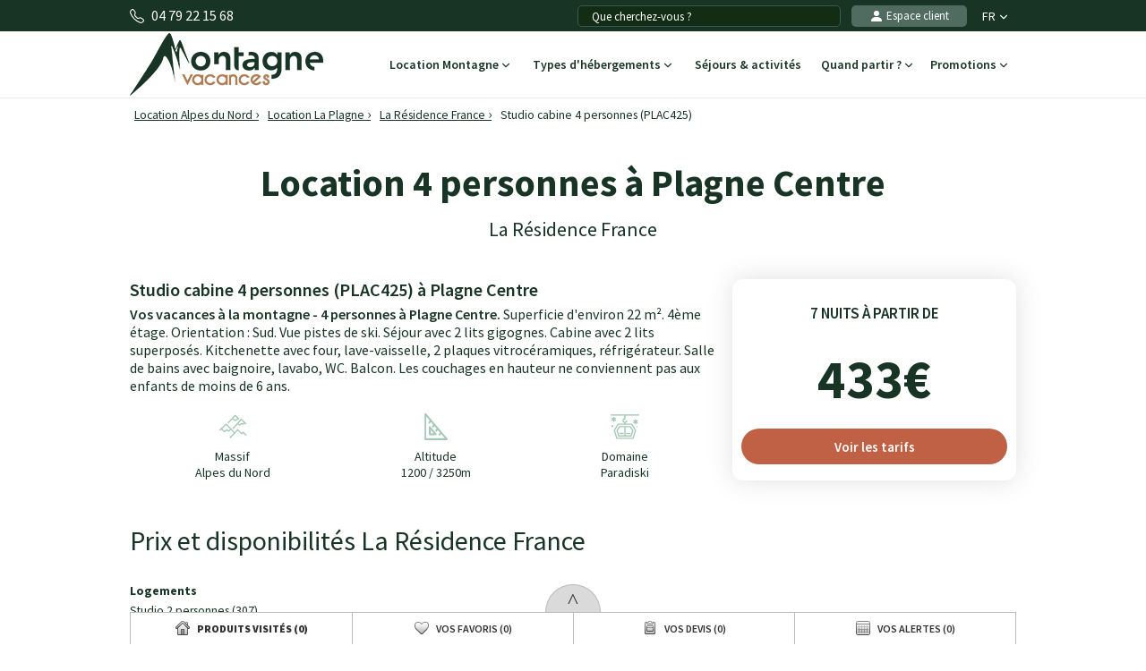

--- FILE ---
content_type: text/html; charset=UTF-8
request_url: https://www.montagne-vacances.com/fr/studio-cabine-4-personnes-plac425,plagne-centre_28176.html
body_size: 24313
content:
<!DOCTYPE html>
<html lang="fr">
    <head>
        <title>Location 4 personnes à Plagne Centre, Alpes du Nord - Montagne-Vacances</title>
        <meta name="description" content="Location 4 personnes &agrave; Plagne Centre, Alpes du Nord - Montagne-Vacances. Superficie d&#039;environ 22 m&sup2;. 4&egrave;me &eacute;tage. Orientation : Sud. Vue pistes de ski..."/>
        <meta name="keywords" content="r&eacute;servation Studio cabine 4 personnes (PLAC425),La Plagne"/>
        <meta name="owner" content="montagne-vacances.com : le guide des vacances d'été à la montagne"/>
        <meta name="Author" content="Montagne-Vacances"/>
        <meta name="robots" content="noindex"/>
                <meta name="Identifier-url" content="https://www.montagne-vacances.com"/>
        <meta name="Rating" content="General"/>
        <meta name="viewport" content="width=device-width, initial-scale=1" />
        <meta http-equiv="Content-Type" content="text/html; charset=utf-8"/>
        <meta property="og:locale" content="fr_FR" /><meta property="og:type" content="website" /><meta property="og:title" content="Location 4 personnes à Plagne Centre, Alpes du Nord - Montagne-Vacances" /><meta property="og:description" content="Location 4 personnes à Plagne Centre, Alpes du Nord - Montagne-Vacances. Superficie d'environ 22 m². 4ème étage. Orientation : Sud. Vue pistes de ski..." /><meta property="og:url" content="https://www.montagne-vacances.com/fr/studio-cabine-4-personnes-plac425,plagne-centre_28176.html"/><meta property="og:site_name" content="Montagne-Vacances" /><meta property="og:image" content="https://www.montagne-vacances.com/images/mv/logo.png" />                        <link rel="canonical" href="https://www.montagne-vacances.com/fr/location/la-residence-france_la-plagne_24891.html"/>
                    <link rel="alternate" hreflang="fr" href="https://www.montagne-vacances.com/fr/studio-cabine-4-personnes-plac425,plagne-centre_28176.html"/>
                    <link rel="alternate" hreflang="en" href="https://www.montagne-vacances.com/en/studio-cabin-4-people-plac425,plagne-centre_28176.html"/>
                    <link rel="alternate" hreflang="es" href="https://www.montagne-vacances.com/es/apartamento-cabina-para-4-personas-plac425,plagne-centre_28176.html"/>
                    <link rel="alternate" hreflang="de" href="https://www.montagne-vacances.com/de/studio-kabine-fur-4-personen-plac425,plagne-centre_28176.html"/>
                    <link rel="alternate" hreflang="nl" href="https://www.montagne-vacances.com/nl/studio-cabine-4-personen-plac425,plagne-centre_28176.html"/>
                    <link rel="alternate" hreflang="ru" href="https://www.montagne-vacances.com/ru/studio-cabin-4-people-plac425,plagne-centre_28176.html"/>
                    <link rel="alternate" hreflang="it" href="https://www.montagne-vacances.com/it/monolocale-con-alcova-per-4-persone-plac425,plagne-centre_28176.html"/>
                    <link rel="alternate" hreflang="pl" href="https://www.montagne-vacances.com/pl/studio-kabina-4-osoby-plac425,plagne-centre_28176.html"/>
                        <link rel="apple-touch-icon" sizes="180x180" href="/images/mv/favicon/apple-touch-icon.png">
        <link rel="icon" type="image/png" sizes="48x48" href="/images/mv/favicon/favicon-48x48.png">
        <link rel="icon" type="image/png" sizes="32x32" href="/images/mv/favicon/favicon-32x32.png">
        <link rel="icon" type="image/png" sizes="16x16" href="/images/mv/favicon/favicon-16x16.png">
        <link rel="manifest" href="/images/mv/favicon/site.webmanifest">
        <link rel="mask-icon" href="/images/mv/favicon/safari-pinned-tab.svg" color="#00529a">
        <link rel="shortcut icon" href="/images/mv/favicon/favicon.ico">
        <meta name="msapplication-TileColor" content="#ffffff">
        <meta name="msapplication-config" content="/images/mv/favicon/browserconfig.xml">
        <meta name="theme-color" content="#ffffff">
                            <link rel="preconnect" href="https://fonts.gstatic.com" crossorigin>
            <link rel="stylesheet" href="/css/normal26.css"/>
                                    </head>
    <body class="defaut">

                
        <script type="text/javascript">window.dataLayer = window.dataLayer || [];window.dataLayer.push({
    "id_residence": 24891,
    "nom_residence": "La R\u00e9sidence France",
    "nom_station": "La Plagne",
    "nom_massif": "Alpes du Nord",
    "date_debut": "",
    "date_fin": "",
    "event": "datalayer_ready",
    "page_id": "LOGEMENT_ACCUEIL",
    "page_type": "PAGE_PRODUIT_RESIDENCE",
    "langue": "fr",
    "isMobile": "false",
    "isTablet": "false",
    "cookie_partner": ""
});</script><noscript><iframe src="//www.googletagmanager.com/ns.html?id=GTM-NF7TMW" height="0" width="0" style="display:none;visibility:hidden"></iframe></noscript><script>(function(w,d,s,l,i){w[l]=w[l]||[];w[l].push({'gtm.start':new Date().getTime(),event:'gtm.js'});var f=d.getElementsByTagName(s)[0],j=d.createElement(s),dl=l!='dataLayer'?'&l='+l:'';j.async=true;j.src='//www.googletagmanager.com/gtm.js?id='+i+dl;f.parentNode.insertBefore(j,f);})(window,document,'script','dataLayer','GTM-NF7TMW');</script><script type="text/javascript">var conteneurs_googletagmanager = window['conteneurs_googletagmanager'] || [];
conteneurs_googletagmanager['Montagne-Vacances'] = 'GTM-NF7TMW';
</script>
                
        
    <svg xmlns="http://www.w3.org/2000/svg" id="symbols" aria-hidden="true">
        <defs>
                                                                <symbol id="svg-icon-bandeau-picto-savoie" viewBox="0 0 256 256">
                    <path d="m127.99975 68a36 36 0 1 0 36 36 36.04062 36.04062 0 0 0 -36-36zm0 64a28 28 0 1 1 28-28 28.03146 28.03146 0 0 1 -28 28zm0-112a84.0953 84.0953 0 0 0 -84 84c0 30.418 14.1709 62.793 40.98145 93.625a250.12015 250.12015 0 0 0 40.72461 37.65186 4 4 0 0 0 4.58789 0 250.12015 250.12015 0 0 0 40.72461-37.65186c26.81054-30.832 40.98144-63.207 40.98144-93.625a84.0953 84.0953 0 0 0 -84-84zm37.10352 172.23437a254.03965 254.03965 0 0 1 -37.10352 34.80079 254.04027 254.04027 0 0 1 -37.10351-34.80079c-17.74414-20.43847-38.89649-52.33789-38.89649-88.23437a76 76 0 0 1 152 0c0 35.89648-21.15234 67.7959-38.89648 88.23437z"/>
                </symbol>
                                                    <symbol id="svg-icon-bandeau-picto-equipe" viewBox="0 0 256 256">
                    <path d="M199.90234,57.02637a99.25278,99.25278,0,0,0-71.1455-29.02344A100.00065,100.00065,0,0,0,28,128v56a20.02229,20.02229,0,0,0,20,20H64a20.02229,20.02229,0,0,0,20-20V144a20.02229,20.02229,0,0,0-20-20H36.085a92.00542,92.00542,0,0,1,92.67188-87.99756A92.00463,92.00463,0,0,1,221.37109,124h-27.915a20.02229,20.02229,0,0,0-20,20v40a20.02229,20.02229,0,0,0,20,20h16a19.86943,19.86943,0,0,0,12-4.03809V208a28.03145,28.03145,0,0,1-28,28H136a4,4,0,0,0,0,8h57.45605a36.04061,36.04061,0,0,0,36-36V128A99.3124,99.3124,0,0,0,199.90234,57.02637ZM64,132a12.01343,12.01343,0,0,1,12,12v40a12.01312,12.01312,0,0,1-12,12H48a12.01312,12.01312,0,0,1-12-12V132Zm145.45605,64h-16a12.01312,12.01312,0,0,1-12-12V144a12.01344,12.01344,0,0,1,12-12h28v52A12.01312,12.01312,0,0,1,209.45605,196Z"/>
                </symbol>
                                                    <symbol id="svg-icon-bandeau-picto-experience" viewBox="0 0 24 24">
                    <path d="m15 22-.2773.416c.1534.1023.3507.1119.5132.0249.1626-.0871.2641-.2565.2641-.4409zm-3-2 .2774-.416c-.168-.112-.3868-.112-.5547 0zm-2.99998 2h-.5c0 .1844.10149.3538.26407.4409.16257.087.35985.0774.51328-.0249zm-.24916-18.46287-.04015.49839zm1.68384-.69746-.3808-.32402zm-3.90279 2.84639-.49838.04015zm2.15415-2.15415.04015-.49838zm-2.84639 3.90277.32402.3808zm.69746-1.68382.49839-.04015zm-.74697 4.77234-.32402.3808zm0-3.0464-.32402-.3808zm.74697 4.7724-.49838-.0402zm-.69746-1.6838.32402-.3808v-.0001zm2.84639 3.9027.04015.4984zm-2.15415-2.1541.49839.0401zm3.90279 2.8464.3808-.3241zm-1.68384-.6975-.04015-.4984h-.00001zm4.77234.747.3808.324zm-3.0464 0-.3808.324zm4.7724-.747.0401-.4984zm-1.6838.6975-.3808-.3241h-.0001zm3.9027-2.8464.4984-.0402zm-2.1541 2.1541-.0402.4984zm2.8464-3.9027.324.3808zm-.6975 1.6838-.4984.0401zm.747-4.7724.324-.3808zm0 3.0464-.3241-.3808zm-.747-4.77234-.4984-.04015zm.6975 1.68382-.3241.3808zm-2.8464-3.90277-.0402-.49838zm2.1541 2.15415.4984.04015zm-3.9027-2.84639.3808-.32402zm1.6838.69746.0401.49839zm-1.726-.74697-.3808.32402v.00001zm-3.0464 0 .3808.32402zm-1.47678 11.66824.02209-.4995zm6.27738 7.1256-3-2-.5547.832 3 2zm-3.5547-2-3.00004 2 .55471.832 3.00003-2zm1.4197-16.46981.0422.04951.7616-.64805-.0422-.04951zm2.1469.92133.0648-.00522-.0803-.99677-.0648.00522zm1.6804 1.61039-.0052.0648.9968.0803.0052-.0648zm.8666 2.16957.0495.04213.6481-.76161-.0495-.04213zm.0495 2.32692-.0495.0422.6481.7616.0495-.0422zm-.9213 2.1469.0052.0648.9968-.0803-.0052-.0648zm-1.6104 1.6804-.0648-.0052-.0803.9968.0648.0052zm-2.1696.8666-.0421.0496.7616.648.0422-.0495zm-2.3269.0495-.0421-.0495-.7616.6481.0421.0495zm-2.1469-.9213-.06479.0052.0803.9968.0648-.0052zm-1.6804-1.6104.00522-.0648-.99677-.0803-.00522.0648zm-.86661-2.1696-.04951-.0421-.64804.7616.04951.0422zm-.04951-2.32689.04951-.04213-.64804-.76161-.04951.04213zm.92134-2.1469-.00522-.0648-.99677.0803.00522.0648zm1.61039-1.68041.0648.00522.0803-.99677-.0648-.00522zm2.16959-.86661.0421-.04951-.7616-.64804-.0421.04951zm-2.10479.87183c.80093.06452 1.58409-.25986 2.10479-.87183l-.7616-.64804c-.31246.36718-.78233.56181-1.26289.5231zm-1.68041 1.61039c-.07422-.92127.69434-1.68983 1.61561-1.61561l.0803-.99677c-1.53545-.1237-2.81638 1.15723-2.69268 2.69268zm-.86661 2.16957c.61197-.52072.93635-1.30385.87183-2.10477l-.99677.0803c.03871.48056-.15592.95043-.5231 1.26286zm-.04951 2.32692c-.70392-.59893-.70392-1.68584 0-2.28479l-.64804-.76161c-1.1732.99826-1.1732 2.80977 0 3.808zm.92134 2.1469c.06452-.8009-.25986-1.584-.87183-2.1047l-.64804.7616c.36718.3124.56181.7823.5231 1.2628zm1.61039 1.6804c-.92127.0743-1.68983-.6943-1.61561-1.6156l-.99677-.0803c-.1237 1.5355 1.15723 2.8164 2.69268 2.6927zm4.49649.9161c-.5989.704-1.6858.704-2.2848 0l-.7616.6481c.9983 1.1732 2.8098 1.1732 3.808 0zm3.8273-2.5317c.0743.9213-.6943 1.6899-1.6156 1.6156l-.0803.9968c1.5355.1237 2.8164-1.1572 2.6927-2.6927zm.8666-2.1695c-.6119.5207-.9363 1.3038-.8718 2.1047l.9968-.0803c-.0387-.4805.1559-.9504.5231-1.2628zm.0495-2.32699c.704.59895.704 1.68586 0 2.28479l.6481.7616c1.1732-.99823 1.1732-2.80974 0-3.808zm-.9213-2.1469c-.0645.80093.2599 1.58405.8718 2.10477l.6481-.76161c-.3672-.31243-.5618-.7823-.5231-1.26286zm-1.6104-1.68041c.9213-.07422 1.6899.69434 1.6156 1.61561l.9968.0803c.1237-1.53545-1.1572-2.81638-2.6927-2.69268zm-2.1695-.86661c.5207.61197 1.3038.93635 2.1047.87183l-.0803-.99677c-.4805.03871-.9504-.15592-1.2628-.5231zm.7194-.69755c-.9982-1.1732-2.8097-1.1732-3.808 0l.7616.64804c.599-.70392 1.6859-.70392 2.2848 0zm-3.0885 12.37016c-.453-.5323-1.10437-.847-1.79339-.8774l-.04419.999c.41337.0183.80423.2071 1.07598.5265zm-1.79339-.8774c-.10317-.0046-.20716-.0028-.3114.0056l.0803.9968c.06263-.0051.12504-.0061.18691-.0034zm.47791 8.0411v-7.5416h-1v7.5416zm5.78928-8.0355c-.1042-.0084-.2082-.0102-.3114-.0056l.0442.999c.0619-.0027.1243-.0017.1869.0034zm-.3114-.0056c-.689.0304-1.3404.3451-1.7933.8774l.7616.6481c.2717-.3194.6625-.5082 1.0759-.5265zm-.4779.4995v7.5416h1v-7.5416z"/>
                    <path d="m14 8-3 3-1-1" stroke="#292929" stroke-linecap="round" stroke-linejoin="round"/>
                </symbol>
                                                    <symbol id="svg-icon-bandeau-picto-sejour" viewBox="0 0 24 24">
                    <path d="m21.874 14.36c-.077-.124-.205-.208-.35-.229-.042-.006-4.253-.63-9.524-.63h-1.5v-1.5c0-5.315-.625-9.484-.631-9.525-.021-.144-.105-.271-.229-.348-.073-.046-1.819-1.126-3.94-1.126s-3.867 1.078-3.94 1.124c-.127.08-.212.212-.231.361-.005.042-.529 4.248-.529 9.513 0 5.305.498 10.006.503 10.053.025.234.21.419.444.444.047.005 4.792.503 10.053.503 5.311 0 9.472-.523 9.514-.529.148-.019.28-.104.36-.23.046-.073 1.126-1.819 1.126-3.941s-1.08-3.867-1.126-3.94zm-.734 7.148c-.962.11-4.626.492-9.14.492-4.323 0-8.294-.339-9.543-.458-.118-1.243-.457-5.187-.457-9.542 0-4.475.382-8.171.492-9.14.482-.257 1.768-.86 3.208-.86 1.45 0 2.738.608 3.214.863.056.413.175 1.344.29 2.637h-2.705c-.276 0-.5.224-.5.5s.224.5.5.5h2.788c.068.891.128 1.903.167 3h-2.955c-.276 0-.5.224-.5.5s.224.5.5.5h2.983c.011.487.017.988.017 1.5v1.5h-3c-.276 0-.5.224-.5.5s.224.5.5.5h3v3c0 .276.224.5.5.5s.5-.224.5-.5v-3h1.5c.511 0 1.012.006 1.5.017v2.983c0 .276.224.5.5.5s.5-.224.5-.5v-2.954c1.095.039 2.108.1 3 .168v2.786c0 .276.224.5.5.5s.5-.224.5-.5v-2.703c1.289.115 2.222.233 2.637.289.255.478.863 1.767.863 3.214s-.604 2.728-.86 3.208z"/>
                </symbol>
                                                    <symbol id="svg-icon-bandeau-picto-avis" viewBox="0 0 24 24">
                    <path d="m8.391,4.034l1.119.911-.442,1.329c-.138.438.017.917.385,1.193.189.141.414.215.649.215.215,0,.423-.063.603-.183l1.305-.874,1.33.867c.385.25.888.229,1.252-.05.364-.281.512-.763.364-1.207l-.455-1.296,1.114-.908c.347-.292.476-.774.32-1.2s-.564-.712-1.018-.712h-1.398l-.503-1.412c-.156-.423-.564-.707-1.015-.707s-.859.284-1.018.712l-.501,1.406h-1.398c-.453,0-.861.285-1.017.708-.157.424-.03.907.324,1.207Zm.693-.916h1.75c.211,0,.4-.133.471-.332l.62-1.738h.15l.62,1.738c.071.199.26.332.471.332h1.75l.06.142-1.38,1.125c-.163.133-.226.354-.156.553l.571,1.628-.127.088-1.606-1.046c-.168-.11-.384-.107-.551.003l-1.579,1.057c-.018.012-.035.014-.047.014l-.082-.101.549-1.649c.065-.197.002-.415-.159-.545l-1.387-1.128.062-.14Zm14.851,2.604c-.156-.426-.564-.712-1.018-.712h-1.398l-.503-1.412c-.156-.423-.564-.707-1.015-.707s-.859.284-1.018.712l-.501,1.406h-1.398c-.453,0-.862.286-1.016.708-.157.425-.031.907.323,1.207l1.119.911-.442,1.329c-.138.438.017.917.384,1.192.188.142.413.216.65.216.215,0,.423-.063.603-.183l1.305-.874,1.33.867c.384.25.888.229,1.252-.05.364-.281.512-.763.364-1.207l-.455-1.296,1.114-.908c.347-.292.476-.774.32-1.2Zm-2.338,1.554c-.163.133-.226.354-.156.553l.571,1.628-.127.088-1.606-1.046c-.168-.109-.385-.107-.551.003l-1.579,1.057c-.018.012-.035.014-.047.014l-.082-.101.549-1.649c.065-.197.002-.415-.159-.545l-1.387-1.128.062-.14h1.75c.211,0,.4-.133.471-.332l.62-1.738h.15l.62,1.738c.071.199.26.332.471.332h1.75l.06.142-1.38,1.125Zm-16.258,3.107c.385.25.888.229,1.252-.05.364-.281.512-.763.364-1.207l-.455-1.296,1.114-.908c.347-.292.476-.774.32-1.2-.156-.426-.564-.712-1.018-.712h-1.398l-.503-1.412c-.156-.423-.564-.707-1.015-.707s-.859.284-1.018.712l-.501,1.406h-1.398c-.453,0-.862.286-1.016.708-.157.425-.031.907.323,1.207l1.119.911-.442,1.329c-.138.438.017.917.384,1.192.188.142.413.216.65.216.215,0,.423-.063.603-.183l1.305-.874,1.33.867Zm-1.612-1.881l-1.579,1.057c-.018.012-.035.014-.047.014l-.082-.101.549-1.649c.065-.197.002-.415-.159-.545l-1.387-1.128.062-.14h1.75c.211,0,.4-.133.471-.332l.62-1.738h.15l.62,1.738c.071.199.26.332.471.332h1.75l.06.142-1.38,1.125c-.163.133-.226.354-.156.553l.571,1.628-.127.088-1.606-1.046c-.167-.109-.384-.107-.551.003Zm13.273,5.498h-4.183l.587-3.33q.023-.508,0-.533c-.121-.444-.402-.794-.791-.985-.394-.192-.848-.2-1.281-.02-.254.105-.502.367-.679.712l-2.196,4.155h-1.456c-1.654,0-3,1.346-3,3v4c0,1.654,1.346,3,3,3h8.379c1.9,0,3.55-1.353,3.923-3.216l.639-3.196c.177-.885-.05-1.792-.622-2.49-.572-.698-1.417-1.098-2.32-1.098Zm-11.999,7v-4c0-1.103.897-2,2-2h1v8h-1c-1.103,0-2-.897-2-2Zm13.96-3.608l-.639,3.196c-.28,1.397-1.517,2.412-2.942,2.412h-6.379v-8.161c.141-.091.259-.218.34-.372l2.2-4.161c.094-.184.182-.251.177-.251.163-.068.324-.069.455-.005.1.049.179.135.247.291l-.586,3.484c-.052.292.027.589.218.818.191.227.47.357.766.357h4.183c.602,0,1.165.267,1.546.732.382.465.533,1.07.415,1.66Z"/>
                </symbol>
                                                    <symbol id="svg-icon-bandeau-picto-paiement" viewBox="0 0 24 24">
                    <path d="m10.5,23h-6c-1.93,0-3.5-1.57-3.5-3.5v-7c0-1.93,1.57-3.5,3.5-3.5h10c.615,0,1.22.162,1.75.468.239.139.545.056.683-.182.139-.239.057-.545-.182-.683-.239-.138-.492-.244-.75-.336v-1.767c0-3.584-2.916-6.5-6.5-6.5S3,2.916,3,6.5v1.776c-1.742.621-3,2.271-3,4.224v7c0,2.481,2.019,4.5,4.5,4.5h6c.276,0,.5-.224.5-.5s-.224-.5-.5-.5ZM4,6.5c0-3.033,2.467-5.5,5.5-5.5s5.5,2.467,5.5,5.5v1.533c-.166-.018-.332-.033-.5-.033H4.5c-.171,0-.334.032-.5.051v-1.551Zm5.5,8.5c.276,0,.5.224.5.5v2c0,.276-.224.5-.5.5s-.5-.224-.5-.5v-2c0-.276.224-.5.5-.5Zm8-4c-3.584,0-6.5,2.916-6.5,6.5s2.916,6.5,6.5,6.5,6.5-2.916,6.5-6.5-2.916-6.5-6.5-6.5Zm0,12c-3.033,0-5.5-2.468-5.5-5.5s2.467-5.5,5.5-5.5,5.5,2.468,5.5,5.5-2.467,5.5-5.5,5.5Zm3.35-6.857c.192.198.187.515-.012.707l-2.703,2.614c-.36.355-.835.533-1.311.533s-.949-.177-1.312-.531l-1.364-1.347c-.197-.193-.199-.51-.005-.707.194-.195.511-.198.707-.004l1.363,1.345c.337.33.886.326,1.223-.004l2.706-2.618c.2-.191.516-.187.707.012Z"/>
                </symbol>
                                                                                                                            <symbol id="svg-icon-bandeau-picto-forfait" viewBox="0 0 63 55">
                    <path d="M57.5217 28.6723C58.2781 28.6723 58.8912 28.0679 58.8912 27.3223C58.8912 26.5767 58.2781 25.9723 57.5217 25.9723C56.7653 25.9723 56.1521 26.5767 56.1521 27.3223C56.1521 28.0679 56.7653 28.6723 57.5217 28.6723Z"/>
                    <path d="M4.10879 27.9973C5.24338 27.9973 6.16314 27.0906 6.16314 25.9723C6.16314 24.8539 5.24338 23.9473 4.10879 23.9473C2.97421 23.9473 2.05444 24.8539 2.05444 25.9723C2.05444 27.0906 2.97421 27.9973 4.10879 27.9973Z"/>
                    <path d="M56.1522 11.1223H53.4131V21.9223H56.1522V11.1223Z"/>
                    <path d="M50.7263 12.6518L49.3567 14.99L58.8453 20.39L60.2149 18.0518L50.7263 12.6518Z"/>
                    <path d="M58.8465 12.653L49.3569 18.0514L50.7261 20.3899L60.2157 14.9915L58.8465 12.653Z"/>
                    <path d="M8.2174 5.72227H5.47827V16.5223H8.2174V5.72227Z"/>
                    <path d="M2.78583 7.25296L1.41626 9.59123L10.9049 14.9912L12.2745 12.653L2.78583 7.25296Z"/>
                    <path d="M10.9071 7.25337L1.41748 12.6517L2.78663 14.9902L12.2762 9.59187L10.9071 7.25337Z"/>
                    <path d="M49.3044 54.3223H13.6957C13.0931 54.3223 12.5589 53.9308 12.3809 53.3638L6.90263 35.8138C6.79306 35.4493 6.83415 35.0578 7.03958 34.7203L15.257 21.2203C15.5035 20.8153 15.9555 20.5588 16.4348 20.5588H46.5652C47.0446 20.5588 47.4965 20.8018 47.7431 21.2203L55.9604 34.7203C56.1659 35.0443 56.207 35.4493 56.0974 35.8138L50.6191 53.3638C50.4411 53.9308 49.907 54.3223 49.3044 54.3223ZM14.7091 51.6223H48.2909L53.2898 35.5978L45.7846 23.2723H17.2155L9.71023 35.5978L14.7091 51.6223Z"/>
                    <path d="M45.2642 48.9223H17.736C17.1333 48.9223 16.5992 48.5308 16.4212 47.9638L12.8192 36.4078C12.7097 36.0298 12.7644 35.6248 12.9699 35.2873L18.5303 26.5933C18.7768 26.2018 19.2151 25.9588 19.6944 25.9588H43.3194C43.7851 25.9588 44.2233 26.2018 44.4836 26.5933L50.044 35.2873C50.2631 35.6248 50.3179 36.0298 50.1947 36.4078L46.5927 47.9638C46.4146 48.5308 45.8805 48.9223 45.2779 48.9223H45.2642ZM18.7494 46.2223H44.2507L47.3733 36.2053L42.5525 28.6723H20.4477L15.6268 36.2053L18.7494 46.2223Z"/>
                    <path d="M32.8695 27.3223H30.1304V47.5723H32.8695V27.3223Z"/>
                    <path d="M63 0.322266H0V3.02227H63V0.322266Z"/>
                    <path d="M31.5 19.2223C28.4733 19.2223 26.0217 16.8058 26.0217 13.8223C26.0217 11.3113 27.7748 9.19176 30.1304 8.59776V1.67226H32.8696V9.77226C32.8696 10.5148 32.2532 11.1223 31.5 11.1223C29.9935 11.1223 28.7609 12.3373 28.7609 13.8223C28.7609 15.3073 29.9935 16.5223 31.5 16.5223C33.0065 16.5223 34.2391 15.3073 34.2391 13.8223H36.9782C36.9782 16.8058 34.5267 19.2223 31.5 19.2223Z"/>
                    <path d="M32.8695 17.8723H30.1304V21.9223H32.8695V17.8723Z"/>
                    <path d="M28.7608 40.8223H19.1738V43.5223H28.7608V40.8223Z"/>
                    <path d="M43.826 40.8223H34.239V43.5223H43.826V40.8223Z"/>
                </symbol>
                                                                                                    <symbol id="svg-icon-header-back" viewBox="0 0 16 16">
                    <path fill-rule="evenodd" d="M8.354 1.646a.5.5 0 0 1 0 .708L2.707 8l5.647 5.646a.5.5 0 0 1-.708.708l-6-6a.5.5 0 0 1 0-.708l6-6a.5.5 0 0 1 .708 0"/>
                    <path fill-rule="evenodd" d="M12.354 1.646a.5.5 0 0 1 0 .708L6.707 8l5.647 5.646a.5.5 0 0 1-.708.708l-6-6a.5.5 0 0 1 0-.708l6-6a.5.5 0 0 1 .708 0"/>
                </symbol>
                                                    <symbol id="svg-icon-header-search" viewBox="0 0 16 16">
                    <path d="M11.742 10.344a6.5 6.5 0 1 0-1.397 1.398h-.001q.044.06.098.115l3.85 3.85a1 1 0 0 0 1.415-1.414l-3.85-3.85a1 1 0 0 0-.115-.1zM12 6.5a5.5 5.5 0 1 1-11 0 5.5 5.5 0 0 1 11 0"/>
                </symbol>
                                                    <symbol id="svg-icon-header-phone" viewBox="0 0 16 16">
                    <path d="M3.654 1.328a.678.678 0 0 0-1.015-.063L1.605 2.3c-.483.484-.661 1.169-.45 1.77a17.6 17.6 0 0 0 4.168 6.608 17.6 17.6 0 0 0 6.608 4.168c.601.211 1.286.033 1.77-.45l1.034-1.034a.678.678 0 0 0-.063-1.015l-2.307-1.794a.68.68 0 0 0-.58-.122l-2.19.547a1.75 1.75 0 0 1-1.657-.459L5.482 8.062a1.75 1.75 0 0 1-.46-1.657l.548-2.19a.68.68 0 0 0-.122-.58zM1.884.511a1.745 1.745 0 0 1 2.612.163L6.29 2.98c.329.423.445.974.315 1.494l-.547 2.19a.68.68 0 0 0 .178.643l2.457 2.457a.68.68 0 0 0 .644.178l2.189-.547a1.75 1.75 0 0 1 1.494.315l2.306 1.794c.829.645.905 1.87.163 2.611l-1.034 1.034c-.74.74-1.846 1.065-2.877.702a18.6 18.6 0 0 1-7.01-4.42 18.6 18.6 0 0 1-4.42-7.009c-.362-1.03-.037-2.137.703-2.877z"/>
                </symbol>
                                                    <symbol id="svg-icon-header-menu" viewBox="0 0 16 16">
                    <path fill-rule="evenodd" d="M2.5 12a.5.5 0 0 1 .5-.5h10a.5.5 0 0 1 0 1H3a.5.5 0 0 1-.5-.5m0-4a.5.5 0 0 1 .5-.5h10a.5.5 0 0 1 0 1H3a.5.5 0 0 1-.5-.5m0-4a.5.5 0 0 1 .5-.5h10a.5.5 0 0 1 0 1H3a.5.5 0 0 1-.5-.5"/>
                </symbol>
                                                    <symbol id="svg-icon-customer" viewBox="0 0 16 16">
                    <path fill-rule="evenodd" clip-rule="evenodd" d="M3 14s-1 0-1-1 1-4 6-4 6 3 6 4-1 1-1 1zm5-6a3 3 0 1 0 0-6 3 3 0 0 0 0 6"/>
                </symbol>
                                                    <symbol id="svg-icon-customer-connected" viewBox="0 0 16 16">
                    <path fill-rule="evenodd" clip-rule="evenodd" d="M11 5a3 3 0 1 1-6 0 3 3 0 0 1 6 0m-9 8c0 1 1 1 1 1h5v-1a2 2 0 0 1 .01-.2 4.49 4.49 0 0 1 1.534-3.693Q8.844 9.002 8 9c-5 0-6 3-6 4m7 0a1 1 0 0 1 1-1v-1a2 2 0 1 1 4 0v1a1 1 0 0 1 1 1v2a1 1 0 0 1-1 1h-4a1 1 0 0 1-1-1zm3-3a1 1 0 0 0-1 1v1h2v-1a1 1 0 0 0-1-1"/>
                </symbol>
                                                                            <symbol id="svg-icon-chevron-down" viewBox="0 0 512 298.04">
                    <path fill-rule="evenodd" clip-rule="evenodd" d="M12.08 70.78c-16.17-16.24-16.09-42.54.15-58.7 16.25-16.17 42.54-16.09 58.71.15L256 197.76 441.06 12.23c16.17-16.24 42.46-16.32 58.71-.15 16.24 16.16 16.32 42.46.15 58.7L285.27 285.96c-16.24 16.17-42.54 16.09-58.7-.15L12.08 70.78z"/>
                </symbol>
                                                    <symbol id="svg-icon-heart" viewBox="0 0 16 16">
                    <path d="m8 2.748-.717-.737C5.6.281 2.514.878 1.4 3.053c-.523 1.023-.641 2.5.314 4.385.92 1.815 2.834 3.989 6.286 6.357 3.452-2.368 5.365-4.542 6.286-6.357.955-1.886.838-3.362.314-4.385C13.486.878 10.4.28 8.717 2.01zM8 15C-7.333 4.868 3.279-3.04 7.824 1.143q.09.083.176.171a3 3 0 0 1 .176-.17C12.72-3.042 23.333 4.867 8 15"/>
                </symbol>
                                                    <symbol id="svg-icon-bell" viewBox="0 0 16 16">
                    <path d="M8 16a2 2 0 0 0 2-2H6a2 2 0 0 0 2 2M8 1.918l-.797.161A4 4 0 0 0 4 6c0 .628-.134 2.197-.459 3.742-.16.767-.376 1.566-.663 2.258h10.244c-.287-.692-.502-1.49-.663-2.258C12.134 8.197 12 6.628 12 6a4 4 0 0 0-3.203-3.92zM14.22 12c.223.447.481.801.78 1H1c.299-.199.557-.553.78-1C2.68 10.2 3 6.88 3 6c0-2.42 1.72-4.44 4.005-4.901a1 1 0 1 1 1.99 0A5 5 0 0 1 13 6c0 .88.32 4.2 1.22 6"/>
                </symbol>
                                                    <symbol id="svg-icon-filter" viewBox="0 0 64 64" stroke-width="4">
                    <line x1="50.69" y1="32" x2="56.32" y2="32"/>
                    <line x1="7.68" y1="32" x2="38.69" y2="32"/>
                    <line x1="26.54" y1="15.97" x2="56.32" y2="15.97"/>
                    <line x1="7.68" y1="15.97" x2="14.56" y2="15.97"/>
                    <line x1="35" y1="48.03" x2="56.32" y2="48.03"/>
                    <line x1="7.68" y1="48.03" x2="23" y2="48.03"/>
                    <circle cx="20.55" cy="15.66" r="6"/>
                    <circle cx="44.69" cy="32" r="6"/>
                    <circle cx="29" cy="48.03" r="6"/>
                </symbol>
                                                    <symbol id="svg-icon-massif" viewBox="0 0 28 24">
                    <path d="M26.7334 20.9294L24.1036 18.2336L22.7232 19.1728C22.4852 19.3375 22.1758 19.3009 21.9735 19.0997L18.8261 15.8732L16.2737 18.4897C16.0416 18.7276 15.6668 18.7276 15.4348 18.4897L7.50373 10.3595L1.37548 16.0684L0.572266 15.1657L7.117 9.06651C7.35499 8.84694 7.71198 8.85304 7.93807 9.08481L15.8453 17.1906L18.3977 14.5741C18.6298 14.3362 19.0046 14.3362 19.2367 14.5741L22.4614 17.8798L23.8418 16.9405C24.0798 16.7759 24.3951 16.8125 24.5914 17.0137L27.5663 20.0633L26.7274 20.9233L26.7334 20.9294Z"/>
                    <path d="M14.3995 14.4521L13.5249 13.6287L21.9557 4.22375C22.0628 4.10177 22.2175 4.02858 22.3841 4.02858C22.5388 4.01638 22.7054 4.08957 22.8184 4.20545L27.5782 9.08479L26.7393 9.94478L22.4198 5.51677L14.4114 14.4521H14.3995Z"/>
                    <path d="M9.72295 8.73105L8.88403 7.87107L16.0237 0.545955C16.2558 0.308087 16.6306 0.308087 16.8627 0.545955L20.4325 4.20546L19.5936 5.06545L16.4462 1.83898L9.7289 8.72495L9.72295 8.73105Z"/>
                    <path d="M5.73081 17.4468C5.57611 17.4468 5.42737 17.3858 5.30837 17.2699L2.3335 14.2203L3.17241 13.3603L5.78436 16.0379L7.75373 14.5253C7.95602 14.3728 8.22971 14.3606 8.43795 14.507L9.87184 15.4889L11.9126 13.9153L12.6266 14.8912L10.2467 16.721C10.0444 16.8734 9.77069 16.8856 9.56245 16.7393L8.12856 15.7573L6.08779 17.3309C5.9807 17.4102 5.85575 17.4529 5.73081 17.4529V17.4468Z"/>
                    <path d="M16.4402 6.46826C16.3331 6.46826 16.226 6.43777 16.1367 6.38287L13.1619 4.55312L13.7747 3.51016L16.4045 5.12644L18.4631 3.54066L19.1771 4.51653L16.7972 6.34628C16.6901 6.42557 16.5651 6.46826 16.4402 6.46826Z"/>
                    <path d="M20.6051 10.7377C20.492 10.7377 20.373 10.7011 20.2778 10.634L18.4929 9.41415L19.1533 8.40169L20.611 9.39586L22.0687 8.40169C22.2234 8.298 22.4138 8.27361 22.5864 8.3285L23.9726 8.80423L25.0258 7.43802L25.9599 8.19432L24.645 9.89599C24.4903 10.0973 24.2285 10.1765 23.9905 10.0973L22.4793 9.57883L20.9383 10.634C20.8371 10.7011 20.7241 10.7377 20.611 10.7377H20.6051Z"/>
                    <path d="M15.4245 17.625L10.6663 22.5027L11.5077 23.3653L16.2659 18.4876L15.4245 17.625Z"/>
                </symbol>
                                                    <symbol id="svg-icon-station" viewBox="0 0 22 23">
                    <path d="M16.9652 2.75769H15.9912V11.3907H16.9652V2.75769Z"/>
                    <path d="M18.8791 5.15573C17.7542 5.0742 16.9507 4.51305 16.4783 3.91354C16.0108 4.51305 15.2024 5.0742 14.0774 5.15573L14.0044 4.20131C15.3728 4.10059 15.9864 3.02626 15.9864 2.76248C15.9864 2.49869 16.2056 2.28287 16.4734 2.28287C16.7413 2.28287 16.9604 2.49869 16.9604 2.76248C16.9604 3.02626 17.574 4.10059 18.9425 4.20131L18.8694 5.15573H18.8791Z"/>
                    <path d="M18.8791 5.15573C17.7542 5.0742 16.9507 4.51305 16.4783 3.91354C16.0108 4.51305 15.2024 5.0742 14.0774 5.15573L14.0044 4.20131C15.3728 4.10059 15.9864 3.02626 15.9864 2.76248C15.9864 2.49869 16.2056 2.28287 16.4734 2.28287C16.7413 2.28287 16.9604 2.49869 16.9604 2.76248C16.9604 3.02626 17.574 4.10059 18.9425 4.20131L18.8694 5.15573H18.8791Z"/>
                    <path d="M18.8791 7.55377C17.7542 7.47224 16.9507 6.91109 16.4783 6.31158C16.0108 6.91109 15.2024 7.47224 14.0774 7.55377L14.0044 6.59935C15.3728 6.49863 15.9864 5.4243 15.9864 5.16052C15.9864 4.89673 16.2056 4.68091 16.4734 4.68091C16.7413 4.68091 16.9604 4.89673 16.9604 5.16052C16.9604 5.4243 17.574 6.49863 18.9425 6.59935L18.8694 7.55377H18.8791Z"/>
                    <path d="M18.8791 9.95184C17.7542 9.87031 16.9507 9.30917 16.4783 8.70965C16.0108 9.30917 15.2024 9.87031 14.0774 9.95184L14.0044 8.99742C15.3728 8.8967 15.9864 7.82237 15.9864 7.55859C15.9864 7.2948 16.2056 7.07898 16.4734 7.07898C16.7413 7.07898 16.9604 7.2948 16.9604 7.55859C16.9604 7.82237 17.574 8.8967 18.9425 8.99742L18.8694 9.95184H18.8791Z"/>
                    <path d="M3.8165 12.3499H2.84253V20.9829H3.8165V12.3499Z"/>
                    <path d="M5.73046 14.7479C4.60552 14.6664 3.80199 14.1052 3.32961 13.5057C2.8621 14.1052 2.0537 14.6664 0.928761 14.7479L0.855713 13.7935C2.22415 13.6928 2.83775 12.6185 2.83775 12.3547C2.83775 12.0909 3.0569 11.8751 3.32474 11.8751C3.59258 11.8751 3.81173 12.0909 3.81173 12.3547C3.81173 12.6185 4.42533 13.6928 5.79377 13.7935L5.72072 14.7479H5.73046Z"/>
                    <path d="M5.73046 14.7479C4.60552 14.6664 3.80199 14.1052 3.32961 13.5057C2.8621 14.1052 2.0537 14.6664 0.928761 14.7479L0.855713 13.7935C2.22415 13.6928 2.83775 12.6185 2.83775 12.3547C2.83775 12.0909 3.0569 11.8751 3.32474 11.8751C3.59258 11.8751 3.81173 12.0909 3.81173 12.3547C3.81173 12.6185 4.42533 13.6928 5.79377 13.7935L5.72072 14.7479H5.73046Z"/>
                    <path d="M5.73046 17.146C4.60552 17.0644 3.80199 16.5033 3.32961 15.9038C2.8621 16.5033 2.0537 17.0644 0.928761 17.146L0.855713 16.1915C2.22415 16.0908 2.83775 15.0165 2.83775 14.7527C2.83775 14.4889 3.0569 14.2731 3.32474 14.2731C3.59258 14.2731 3.81173 14.4889 3.81173 14.7527C3.81173 15.0165 4.42533 16.0908 5.79377 16.1915L5.72072 17.146H5.73046Z"/>
                    <path d="M5.73046 19.544C4.60552 19.4625 3.80199 18.9014 3.32961 18.3018C2.8621 18.9014 2.0537 19.4625 0.928761 19.544L0.855713 18.5896C2.22415 18.4889 2.83775 17.4146 2.83775 17.1508C2.83775 16.887 3.0569 16.6712 3.32474 16.6712C3.59258 16.6712 3.81173 16.887 3.81173 17.1508C3.81173 17.4146 4.42533 18.4889 5.79377 18.5896L5.72072 19.544H5.73046Z"/>
                    <path d="M4.79063 1.31885H3.81665V8.03338H4.79063V1.31885Z"/>
                    <path d="M6.70434 3.71692C5.57939 3.63538 4.77587 3.07424 4.30349 2.47473C3.83598 3.07424 3.02758 3.63538 1.90264 3.71692L1.82959 2.76249C3.19803 2.66178 3.81163 1.58745 3.81163 1.32366C3.81163 1.05988 4.03077 0.844055 4.29862 0.844055C4.56646 0.844055 4.78561 1.05988 4.78561 1.32366C4.78561 1.58745 5.39921 2.66178 6.76764 2.76249L6.6946 3.71692H6.70434Z"/>
                    <path d="M6.70434 3.71692C5.57939 3.63538 4.77587 3.07424 4.30349 2.47473C3.83598 3.07424 3.02758 3.63538 1.90264 3.71692L1.82959 2.76249C3.19803 2.66178 3.81163 1.58745 3.81163 1.32366C3.81163 1.05988 4.03077 0.844055 4.29862 0.844055C4.56646 0.844055 4.78561 1.05988 4.78561 1.32366C4.78561 1.58745 5.39921 2.66178 6.76764 2.76249L6.6946 3.71692H6.70434Z"/>
                    <path d="M6.70434 6.11496C5.57939 6.03342 4.77587 5.47228 4.30349 4.87277C3.83598 5.47228 3.02758 6.03342 1.90264 6.11496L1.82959 5.16053C3.19803 5.05982 3.81163 3.98549 3.81163 3.72171C3.81163 3.45792 4.03077 3.2421 4.29862 3.2421C4.56646 3.2421 4.78561 3.45792 4.78561 3.72171C4.78561 3.98549 5.39921 5.05982 6.76764 5.16053L6.6946 6.11496H6.70434Z"/>
                    <path d="M9.63622 22.3066L9.008 21.5728C10.1865 20.5896 11.9786 18.5464 10.7904 15.875C10.3959 14.9925 9.84562 14.5561 9.26611 14.0909C8.18499 13.2276 7.06979 12.3355 7.24511 8.94945C7.43016 5.39075 12.4023 1.2757 13.7902 0.426788L14.3016 1.24212C13.0597 1.99991 8.37979 5.86556 8.21421 8.99741C8.06325 11.8991 8.90574 12.5705 9.87484 13.3475C10.4933 13.8415 11.1897 14.3978 11.6767 15.4913C12.7286 17.8558 11.9835 20.3402 9.63135 22.3018L9.63622 22.3066Z"/>
                    <path d="M21.0073 17.9661L17.9441 14.9494L14.881 17.9661L14.1943 17.2899L17.6033 13.9326C17.7932 13.7455 18.1 13.7455 18.2899 13.9326L21.6988 17.2899L21.0122 17.9661H21.0073Z"/>
                    <path d="M19.8873 20.5033H15.9914C15.7235 20.5033 15.5044 20.2874 15.5044 20.0236V16.1868H16.4784V19.544H19.4003V16.1868H20.3743V20.0236C20.3743 20.2874 20.1551 20.5033 19.8873 20.5033Z"/>
                    <path d="M18.6697 16.9062H17.2087V18.345H18.6697V16.9062Z"/>
                </symbol>
                                                    <symbol id="svg-icon-destination" viewBox="0 0 1024 1024">
                    <path d="M513.2 56.6c-164 0-296.9 131-296.9 292.6 0 50.2 12.8 97.4 35.4 138.6 37.7 69 166.6 266.1 228.3 359.6 29.8 27.9 59 6.4 66.5 0 61.3-93.3 189.3-289.6 227.3-357.6 23.3-41.7 36.5-89.7 36.5-140.6-0.2-161.6-133.1-292.6-297.1-292.6z m214.2 413.6c-36.1 61-163.5 264.3-202.7 326.8-8.2 2.9-15.9 2.5-23 0-38.9-62.3-165.5-264.9-201.8-325.2-21.7-36.1-34.2-78.2-34.2-123.1 0-134 110.8-242.7 247.4-242.7s247.4 108.6 247.4 242.7c0.1 44.3-12 85.8-33.1 121.5z"/>
                    <path d="M513.2 477.7c-70.8 0-128.4-57.6-128.4-128.4s57.6-128.4 128.4-128.4 128.4 57.6 128.4 128.4S584 477.7 513.2 477.7z m0-208.7c-44.3 0-80.3 36-80.3 80.3s36 80.3 80.3 80.3 80.3-36 80.3-80.3-36-80.3-80.3-80.3zM511.9 969.6c-163.4 0-286.6-59.6-286.6-138.7 0-46.1 42.4-87.2 116.4-112.7 11.5-4 24.1 2.1 28 13.6 4 11.5-2.1 24.1-13.6 28-53.5 18.5-86.7 45.7-86.7 71.1 0 44.7 99.6 94.6 242.5 94.6s242.5-49.9 242.5-94.6c0-25.4-33.3-52.6-86.8-71.1-11.5-4-17.6-16.5-13.6-28 4-11.5 16.5-17.6 28-13.6 74 25.5 116.5 66.7 116.5 112.8 0 78.9-123.2 138.6-286.6 138.6z"/>
                </symbol>
                                                                                                    <symbol id="svg-icon-calendrier" viewBox="0 0 25 25">
                    <path fill-rule="evenodd" clip-rule="evenodd" d="M8.90411 2.2941C9.31431 2.2941 9.64654 2.6188 9.64654 3.0195V3.73338H15.6568V3.0195C15.6568 2.6188 15.989 2.2941 16.4004 2.2941C16.8094 2.2941 17.1428 2.6188 17.1428 3.0195V3.73338H19.7431C21.2124 3.73338 22.4034 4.89517 22.4034 6.32755V19.8499C22.4034 21.2823 21.2124 22.4441 19.7431 22.4441H5.57337C4.10409 22.4441 2.91309 21.2823 2.91309 19.8499V6.32755C2.91309 4.89633 4.10409 3.73338 5.57337 3.73338H8.16048V3.0195C8.16048 2.6188 8.49272 2.2941 8.90411 2.2941ZM8.16048 5.18303H5.57337C4.92569 5.18303 4.39795 5.69542 4.39795 6.32755V9.49053H20.9173V6.32755C20.9196 6.02634 20.7972 5.7366 20.577 5.52199C20.3568 5.30738 20.0569 5.18547 19.7431 5.18303H17.144L17.1572 5.89231C17.1572 6.29301 16.825 6.61771 16.4136 6.61771C16.3152 6.61696 16.2179 6.59759 16.1273 6.56071C16.0368 6.52384 15.9546 6.47017 15.8857 6.4028C15.8167 6.33542 15.7623 6.25566 15.7255 6.16806C15.6887 6.08047 15.6702 5.98676 15.6712 5.89231L15.658 5.18303H9.64654L9.65974 5.89231C9.65974 6.29301 9.3275 6.61771 8.91611 6.61771C8.81772 6.61696 8.72045 6.59759 8.62987 6.56071C8.53929 6.52384 8.45717 6.47017 8.38821 6.4028C8.31925 6.33542 8.26481 6.25566 8.228 6.16806C8.19118 6.08047 8.17273 5.98676 8.17368 5.89231L8.16048 5.18303ZM20.9173 10.9298H4.39915V19.8499C4.39915 20.4821 4.92449 20.9944 5.57337 20.9944H19.7431C20.3908 20.9944 20.9185 20.4821 20.9185 19.8499L20.9173 10.9298Z"/>
                </symbol>
                                                    <symbol id="svg-icon-personnes" viewBox="0 0 25 23">
                    <path fill-rule="evenodd" clip-rule="evenodd" d="M10.055 4.37685C9.69644 4.37685 9.34143 4.44444 9.01021 4.57577C8.67898 4.7071 8.37802 4.89959 8.12451 5.14225C7.871 5.38491 7.6699 5.673 7.5327 5.99005C7.3955 6.3071 7.32489 6.64692 7.32489 6.99009C7.32489 7.33327 7.3955 7.67309 7.5327 7.99014C7.6699 8.30719 7.871 8.59528 8.12451 8.83794C8.37802 9.0806 8.67898 9.27309 9.01021 9.40442C9.34143 9.53575 9.69644 9.60334 10.055 9.60334C10.779 9.60334 11.4734 9.32802 11.9854 8.83794C12.4974 8.34786 12.785 7.68317 12.785 6.99009C12.785 6.29702 12.4974 5.63233 11.9854 5.14225C11.4734 4.65217 10.779 4.37685 10.055 4.37685ZM5.9006 6.9887C5.9006 6.46649 6.00805 5.94939 6.21683 5.46693C6.4256 4.98447 6.73161 4.54609 7.11738 4.17683C7.50315 3.80757 7.96112 3.51466 8.46515 3.31482C8.96918 3.11497 9.5094 3.01212 10.055 3.01212C10.6005 3.01212 11.1407 3.11497 11.6448 3.31482C12.1488 3.51466 12.6068 3.80757 12.9925 4.17683C13.3783 4.54609 13.6843 4.98447 13.8931 5.46693C14.1019 5.94939 14.2093 6.46649 14.2093 6.9887C14.2093 8.04336 13.7716 9.05482 12.9925 9.80057C12.2134 10.5463 11.1568 10.9653 10.055 10.9653C8.95315 10.9653 7.89647 10.5463 7.11738 9.80057C6.33829 9.05482 5.9006 8.04336 5.9006 6.9887ZM15.3886 3.6315C15.4118 3.54471 15.4527 3.46316 15.5089 3.39149C15.565 3.31983 15.6354 3.25945 15.7159 3.21383C15.7965 3.1682 15.8856 3.13821 15.9783 3.12557C16.071 3.11293 16.1653 3.11789 16.256 3.14017C17.15 3.35891 17.9424 3.85631 18.5084 4.55392C19.0743 5.25153 19.3815 6.10964 19.3815 6.99288C19.3815 7.87612 19.0743 8.73423 18.5084 9.43183C17.9424 10.1294 17.15 10.6268 16.256 10.8456C16.075 10.8848 15.8852 10.8549 15.727 10.7623C15.5687 10.6697 15.4544 10.5216 15.4083 10.3496C15.3623 10.1776 15.3882 9.99513 15.4805 9.84109C15.5728 9.68705 15.7243 9.57354 15.9026 9.5247C16.4901 9.38094 17.0108 9.05406 17.3827 8.59563C17.7546 8.13719 17.9565 7.5733 17.9565 6.99288C17.9565 6.41246 17.7546 5.84856 17.3827 5.39013C17.0108 4.93169 16.4901 4.60482 15.9026 4.46106C15.7197 4.41614 15.5628 4.30353 15.4666 4.14798C15.3703 3.99243 15.3418 3.80666 15.3886 3.6315ZM3.67582 14.0629C4.4548 13.3171 5.51136 12.8981 6.6131 12.8979H13.4983C14.6 12.8981 15.6566 13.3171 16.4356 14.0628C17.2147 14.8085 17.6524 15.8199 17.6526 16.8745V18.5225C17.6526 18.7034 17.5776 18.8768 17.4439 19.0047C17.3103 19.1326 17.1291 19.2045 16.9401 19.2045C16.7512 19.2045 16.5699 19.1326 16.4363 19.0047C16.3027 18.8768 16.2276 18.7034 16.2276 18.5225V16.8745C16.2276 16.1815 15.9401 15.517 15.4283 15.0269C14.9164 14.5368 14.2222 14.2614 13.4983 14.2612H6.6131C5.88904 14.2612 5.19464 14.5366 4.68265 15.0266C4.17066 15.5167 3.88303 16.1814 3.88303 16.8745V18.5225C3.87712 18.6995 3.7995 18.8674 3.66659 18.9906C3.53369 19.1138 3.35591 19.1827 3.17089 19.1827C2.98586 19.1827 2.80809 19.1138 2.67518 18.9906C2.54227 18.8674 2.46465 18.6995 2.45874 18.5225V16.8745C2.45874 15.8201 2.89642 14.8083 3.67582 14.0629ZM18.8326 13.5166C18.8799 13.3416 18.9978 13.1917 19.1604 13.0998C19.323 13.0079 19.5171 12.9816 19.7 13.0267C20.5914 13.2469 21.3811 13.7443 21.9452 14.4408C22.5092 15.1372 22.8155 15.9933 22.8161 16.8745V18.5225C22.8161 18.7034 22.7411 18.8768 22.6075 19.0047C22.4738 19.1326 22.2926 19.2045 22.1036 19.2045C21.9147 19.2045 21.7334 19.1326 21.5998 19.0047C21.4662 18.8768 21.3911 18.7034 21.3911 18.5225V16.8752C21.3907 16.2962 21.1894 15.7337 20.8188 15.2761C20.4483 14.8185 19.9294 14.4916 19.3438 14.3468C19.161 14.3015 19.0046 14.1886 18.9088 14.0329C18.8129 13.8773 18.7856 13.6916 18.8326 13.5166Z"/>
                </symbol>
                                                    <symbol id="svg-icon-loupe" viewBox="0 0 21 21">
                    <path stroke-width="0.0195312" d="M9.01409 3.70243C6.25267 3.70243 4.01409 5.941 4.01409 8.70243C4.01409 11.4639 6.25267 13.7024 9.01409 13.7024C11.7755 13.7024 14.0141 11.4639 14.0141 8.70243C14.0141 5.941 11.7755 3.70243 9.01409 3.70243ZM2.34741 8.70243C2.34741 5.02053 5.33218 2.03577 9.01407 2.03577C12.696 2.03577 15.6807 5.02053 15.6807 8.70243C15.6807 10.243 15.1582 11.6616 14.2807 12.7904L18.77 17.2798C19.0954 17.6053 19.0954 18.1329 18.77 18.4583C18.4446 18.7838 17.9169 18.7838 17.5915 18.4583L13.1021 13.969C11.9733 14.8465 10.5547 15.3691 9.01407 15.3691C5.33218 15.3691 2.34741 12.3843 2.34741 8.70243Z"/>
                </symbol>
                                                    <symbol id="svg-icon-altitude" viewBox="0 0 28 33">
                    <path d="M0.787231 1.90294C0.788082 1.68544 0.840969 1.4726 0.939858 1.2887C1.03875 1.10481 1.17965 0.957265 1.3465 0.862908C1.51335 0.768551 1.69943 0.731181 1.88349 0.755062C2.06755 0.778943 2.24219 0.863113 2.38749 0.997968L2.47639 1.07918L27.1717 30.0848C27.3031 30.2397 27.3945 30.4349 27.4355 30.6481C27.4765 30.8614 27.4654 31.0838 27.4035 31.29C27.3416 31.4961 27.2313 31.6775 27.0854 31.8132C26.9396 31.949 26.764 32.0335 26.579 32.0572L26.4704 32.0688H1.77504C1.53236 32.0709 1.29752 31.9679 1.11533 31.7796C0.933142 31.5913 0.816348 31.3308 0.787231 31.0478V30.9086V1.90294ZM2.76286 4.71069V29.7484H24.0897L20.0496 25.003L18.2715 27.0914L16.8886 25.4439L18.6469 23.3555L16.0983 20.3621L14.3203 22.4505L12.9373 20.803L14.6956 18.7146L12.1471 15.7212L10.369 17.8096L8.98607 16.1621L10.7444 14.0737L8.19582 11.0803L6.41776 13.1687L5.03482 11.5212L6.79313 9.43281L2.76286 4.71069ZM5.72629 16.9859C5.72714 16.7684 5.78003 16.5555 5.87892 16.3716C5.97781 16.1877 6.11872 16.0402 6.28557 15.9458C6.45242 15.8515 6.63849 15.8141 6.82255 15.838C7.00662 15.8619 7.18126 15.946 7.32655 16.0809L7.41545 16.1621L14.3301 24.2837C14.4615 24.4385 14.553 24.6338 14.594 24.847C14.635 25.0602 14.6239 25.2827 14.5619 25.4888C14.5 25.695 14.3897 25.8763 14.2439 26.0121C14.098 26.1478 13.9225 26.2324 13.7375 26.2561L13.6288 26.2677H6.71411C6.47142 26.2697 6.23658 26.1668 6.05439 25.9785C5.8722 25.7902 5.75541 25.5297 5.72629 25.2467V25.1075V16.9859ZM7.70192 19.7704V23.9472H11.2383L7.70192 19.7704Z"/>
                </symbol>
                                                    <symbol id="svg-icon-avis" viewBox="0 0 31 31">
                    <path stroke-width="2" stroke-linecap="round" stroke-linejoin="round" d="M28.568 20.9253C29.3469 19.1781 29.7794 17.2451 29.7794 15.2119C29.7794 7.40064 23.3945 1.06836 15.5184 1.06836C7.64222 1.06836 1.25732 7.40064 1.25732 15.2119C1.25732 23.0232 7.64222 29.3555 15.5184 29.3555C18.0542 29.3555 20.4354 28.6991 22.4987 27.5483L29.7821 29.3541L28.568 20.9253Z"/>
                </symbol>
                                                    <symbol id="svg-icon-camera" viewBox="0 0 19 18">
                    <path d="M6.29238 4.59018V5.09018C6.47022 5.09018 6.63467 4.99572 6.72427 4.84211L6.29238 4.59018ZM7.55238 2.43018V1.93018C7.37455 1.93018 7.2101 2.02463 7.12049 2.17824L7.55238 2.43018ZM12.2324 2.43018L12.6643 2.17824C12.5747 2.02463 12.4102 1.93018 12.2324 1.93018V2.43018ZM13.4924 4.59018L13.0605 4.84211C13.1501 4.99572 13.3145 5.09018 13.4924 5.09018V4.59018ZM3.19238 13.7702V6.39017H2.19238V13.7702H3.19238ZM4.49238 5.09018H6.29238V4.09018H4.49238V5.09018ZM6.72427 4.84211L7.98427 2.68211L7.12049 2.17824L5.86049 4.33824L6.72427 4.84211ZM7.55238 2.93018H12.2324V1.93018H7.55238V2.93018ZM11.8005 2.68211L13.0605 4.84211L13.9243 4.33824L12.6643 2.17824L11.8005 2.68211ZM13.4924 5.09018H15.2924V4.09018H13.4924V5.09018ZM16.5924 6.39018V13.7702H17.5924V6.39018H16.5924ZM16.5924 13.7702C16.5924 14.4881 16.0104 15.0702 15.2924 15.0702V16.0702C16.5626 16.0702 17.5924 15.0404 17.5924 13.7702H16.5924ZM15.2924 5.09018C16.0104 5.09018 16.5924 5.67221 16.5924 6.39018H17.5924C17.5924 5.11992 16.5626 4.09018 15.2924 4.09018V5.09018ZM3.19238 6.39017C3.19238 5.6722 3.77441 5.09018 4.49238 5.09018V4.09018C3.22213 4.09018 2.19238 5.11992 2.19238 6.39017H3.19238ZM4.49238 15.0702C3.77441 15.0702 3.19238 14.4881 3.19238 13.7702H2.19238C2.19238 15.0404 3.22213 16.0702 4.49238 16.0702V15.0702ZM12.0924 9.63018C12.0924 10.8452 11.1074 11.8302 9.89238 11.8302V12.8302C11.6597 12.8302 13.0924 11.3975 13.0924 9.63018H12.0924ZM9.89238 11.8302C8.67736 11.8302 7.69238 10.8452 7.69238 9.63018H6.69238C6.69238 11.3975 8.12507 12.8302 9.89238 12.8302V11.8302ZM7.69238 9.63018C7.69238 8.41515 8.67736 7.43018 9.89238 7.43018V6.43018C8.12507 6.43018 6.69238 7.86286 6.69238 9.63018H7.69238ZM9.89238 7.43018C11.1074 7.43018 12.0924 8.41515 12.0924 9.63018H13.0924C13.0924 7.86286 11.6597 6.43018 9.89238 6.43018V7.43018ZM15.2924 15.0702H4.49238V16.0702H15.2924V15.0702Z"/>
                </symbol>
                                                    <symbol id="svg-icon-bicycle" viewBox="0 0 16 16">
                    <path d="M4 4.5a.5.5 0 0 1 .5-.5H6a.5.5 0 0 1 0 1v.5h4.14l.386-1.158A.5.5 0 0 1 11 4h1a.5.5 0 0 1 0 1h-.64l-.311.935.807 1.29a3 3 0 1 1-.848.53l-.508-.812-2.076 3.322A.5.5 0 0 1 8 10.5H5.959a3 3 0 1 1-1.815-3.274L5 5.856V5h-.5a.5.5 0 0 1-.5-.5m1.5 2.443-.508.814c.5.444.85 1.054.967 1.743h1.139zM8 9.057 9.598 6.5H6.402zM4.937 9.5a2 2 0 0 0-.487-.877l-.548.877zM3.603 8.092A2 2 0 1 0 4.937 10.5H3a.5.5 0 0 1-.424-.765zm7.947.53a2 2 0 1 0 .848-.53l1.026 1.643a.5.5 0 1 1-.848.53z"/>
                </symbol>
                                                                            <symbol id="svg-icon-gift" viewBox="0 0 16 16">
                    <path d="M3 2.5a2.5 2.5 0 0 1 5 0 2.5 2.5 0 0 1 5 0v.006c0 .07 0 .27-.038.494H15a1 1 0 0 1 1 1v2a1 1 0 0 1-1 1v7.5a1.5 1.5 0 0 1-1.5 1.5h-11A1.5 1.5 0 0 1 1 14.5V7a1 1 0 0 1-1-1V4a1 1 0 0 1 1-1h2.038A3 3 0 0 1 3 2.506zm1.068.5H7v-.5a1.5 1.5 0 1 0-3 0c0 .085.002.274.045.43zM9 3h2.932l.023-.07c.043-.156.045-.345.045-.43a1.5 1.5 0 0 0-3 0zM1 4v2h6V4zm8 0v2h6V4zm5 3H9v8h4.5a.5.5 0 0 0 .5-.5zm-7 8V7H2v7.5a.5.5 0 0 0 .5.5z"/>
                </symbol>
                    </defs>
    </svg>
        
        
<header id="header">

        <div id="header_bandeau">
        <div class="conteneur_site">
            <div id="header_telephone"><svg aria-hidden="true" class="svg-symbol svg-icon-header-phone"><use href="#svg-icon-header-phone"></use></svg> 04 79 22 15 68</div>
            <div id="header_liens">
                                                <div id="header_langues">
                                            <div class="langue"><span class="a" onclick="changerDevise(1,'https://www.montagne-vacances.com/fr/','https://www.montagne-vacances.com/fr/studio-cabine-4-personnes-plac425,plagne-centre_28176.html');" title="Guide des vacances à la montagne">FR <svg aria-hidden="true" class="svg-symbol svg-icon-chevron-down"><use href="#svg-icon-chevron-down"></use></svg></span></div>
                                        <div class="conteneur">
                                                                                                                                                                            <div class="langue"><span class="a" onclick="changerDevise(1,'https://www.montagne-vacances.com/en/','https://www.montagne-vacances.com/en/studio-cabin-4-people-plac425,plagne-centre_28176.html');" title="French mountain guide">EN <span class="devise">&euro;</span></span></div>
                                    <div class="langue"><span class="a" onclick="changerDevise(2,'https://www.montagne-vacances.com/en/','https://www.montagne-vacances.com/en/studio-cabin-4-people-plac425,plagne-centre_28176.html');" title="French mountain guide">EN <span class="devise">&pound;</span></span></div>
                                                                                                                                                                                    <div class="langue"><span class="a" onclick="changerDevise(1,'https://www.montagne-vacances.com/es/','https://www.montagne-vacances.com/es/apartamento-cabina-para-4-personas-plac425,plagne-centre_28176.html');" title="Estaciones montañeses francesas">ES</span></div>
                                                                                                                                                                                    <div class="langue"><span class="a" onclick="changerDevise(1,'https://www.montagne-vacances.com/de/','https://www.montagne-vacances.com/de/studio-kabine-fur-4-personen-plac425,plagne-centre_28176.html');" title="Reiseleiter Urlaub im Berg">DE</span></div>
                                                                                                                                                                                    <div class="langue"><span class="a" onclick="changerDevise(1,'https://www.montagne-vacances.com/nl/','https://www.montagne-vacances.com/nl/studio-cabine-4-personen-plac425,plagne-centre_28176.html');" title="Vakantie in de bergen gids">NL</span></div>
                                                                                                                                                                                    <div class="langue"><span class="a" onclick="changerDevise(1,'https://www.montagne-vacances.com/ru/','https://www.montagne-vacances.com/ru/studio-cabin-4-people-plac425,plagne-centre_28176.html');" title="Гид по каникулам в горах">RU</span></div>
                                                                                                                                                                                    <div class="langue"><span class="a" onclick="changerDevise(1,'https://www.montagne-vacances.com/it/','https://www.montagne-vacances.com/it/monolocale-con-alcova-per-4-persone-plac425,plagne-centre_28176.html');" title="Guida delle vacanze alla montagna">IT</span></div>
                                                                                                                                                                                    <div class="langue"><span class="a" onclick="changerDevise(1,'https://www.montagne-vacances.com/pl/','https://www.montagne-vacances.com/pl/studio-kabina-4-osoby-plac425,plagne-centre_28176.html');" title="Przewodnik po wakacjach w górach">PL</span></div>
                                                                                                        </div>
                </div>
                                <div id="header_client">
                                            <span class="encryptedlink encryptedlink68747470733a2f2f7777772e6d6f6e7461676e652d766163616e6365732e636f6d2f66722f636f6d7074652f"><svg aria-hidden="true" class="svg-symbol svg-icon-customer"><use href="#svg-icon-customer"></use></svg> Espace client</span>
                                    </div>
                                                                        <div id="header_recherche">
                        <input type="text" id="input-recherche-rapide-bandeau" class="input-recherche-rapide" data-output="#output-recherche-rapide-bandeau" title="Tapez un nom de résidence, chalet ou station de ski..." placeholder="Que cherchez-vous ?" value=""/>
                        <div id="output-recherche-rapide-bandeau" class="output-recherche-rapide"></div>
                    </div>
                            </div>
        </div>
    </div>

    <div id="header_navigation" class="conteneur_site">

                <div id="header_logo">
            <a href="https://www.montagne-vacances.com/fr/">
                                                    <img class="sprite-logo" src="/images/spacer.gif" alt="Location montagne avec Montagne-Vacances" title="Location montagne avec Montagne-Vacances" />
                            </a>
        </div>

                <div id="bouton_retour" onclick="ToggleConteneur('page');">
            <svg aria-hidden="true" class="svg-symbol svg-icon-header-back"><use href="#svg-icon-header-back"></use></svg>
        </div>

                <div id="header_boutons">
                                                        <div id="bouton_accordeon_recherche_rapide" class="groupe_accordeon_boutons bouton-mobile ferme">
                    <svg aria-hidden="true" class="svg-symbol svg-icon-header-search"><use href="#svg-icon-header-search"></use></svg>
                </div>
                                                <div id="bouton_accordeon_telephone" class="groupe_accordeon_boutons bouton-mobile ferme">
                <svg aria-hidden="true" class="svg-symbol svg-icon-header-phone"><use href="#svg-icon-header-phone"></use></svg>
            </div>
                        <div id="bouton-menu" class="bouton-mobile" onclick="ToggleConteneur('menu');">
                <svg aria-hidden="true" class="svg-symbol svg-icon-header-menu"><use href="#svg-icon-header-menu"></use></svg>
            </div>
        </div>

                <div id="element_accordeon_telephone">
            <div class="conteneur-numero">Infos & Réservation<br>
                <a class="numero" href="tel:+33479221568">04 79 22 15 68</a>
            </div>
            <p>Lu-Mar-Mer-Jeu-Ven : 9h-12h30 - 13h30-18h<br>Samedi : 9h-12h30 - 13h30-18h</p>
            <a class="bouton-fermer" href="#" onclick="FermerAccordeon('bouton_accordeon_telephone','element_accordeon_telephone');return false;">Fermer</a>
            <a class="bouton-appeler" href="tel:+33479221568">Appeler</a>
        </div>

                                        <div id="element_accordeon_recherche_rapide">
                <div class="conteneur-input">
                    <img class="sprite-moteur-picto-destination" src="/images/spacer.gif" alt="" />
                    <div id="reset-recherche-rapide-menu" class="reset-recherche-rapide">x</div>
                    <input type="text" id="input-recherche-rapide-menu" class="input-recherche-rapide" data-output="#output-recherche-rapide-menu" data-reset="#reset-recherche-rapide-menu" placeholder="Que cherchez-vous ?" value="" />
                </div>
                <div id="output-recherche-rapide-menu" class="output-recherche-rapide"></div>
            </div>
        
                <nav id="header_menu">
            <div class="onglet mobile-only">
                <span id="bouton_accordeon_header_menu_langue" class="label ferme">Choix de la langue <img class="fleche sprite-picto-moteur-fleche" src="/images/spacer.gif" alt=""></span>
                <div id="element_accordeon_header_menu_langue" class="onglet_contenu">
                    <div class="colonne">
                        <div class="select-langue">Français<img src="/images/spacer.gif" class="sprite-drapeau-fr" alt="FR"/>
                            <select name="langue" onchange="javascript:eval(this.value);return false;">
                                                                                                            <option selected value="changerDevise(1,'https://www.montagne-vacances.com/fr/','https://www.montagne-vacances.com/fr/studio-cabine-4-personnes-plac425,plagne-centre_28176.html');">Français </option>
                                                                                                                                                <option  value="changerDevise(1,'https://www.montagne-vacances.com/en/','https://www.montagne-vacances.com/en/studio-cabin-4-people-plac425,plagne-centre_28176.html');">English (&euro;)</option>
                                        <option  value="changerDevise(2,'https://www.montagne-vacances.com/en/','https://www.montagne-vacances.com/en/studio-cabin-4-people-plac425,plagne-centre_28176.html');">English (&pound;)</option>
                                                                                                                                                <option  value="changerDevise(1,'https://www.montagne-vacances.com/es/','https://www.montagne-vacances.com/es/apartamento-cabina-para-4-personas-plac425,plagne-centre_28176.html');">Español </option>
                                                                                                                                                <option  value="changerDevise(1,'https://www.montagne-vacances.com/de/','https://www.montagne-vacances.com/de/studio-kabine-fur-4-personen-plac425,plagne-centre_28176.html');">Deutsch </option>
                                                                                                                                                <option  value="changerDevise(1,'https://www.montagne-vacances.com/nl/','https://www.montagne-vacances.com/nl/studio-cabine-4-personen-plac425,plagne-centre_28176.html');">Nederlands </option>
                                                                                                                                                <option  value="changerDevise(1,'https://www.montagne-vacances.com/ru/','https://www.montagne-vacances.com/ru/studio-cabin-4-people-plac425,plagne-centre_28176.html');">Русский </option>
                                                                                                                                                <option  value="changerDevise(1,'https://www.montagne-vacances.com/it/','https://www.montagne-vacances.com/it/monolocale-con-alcova-per-4-persone-plac425,plagne-centre_28176.html');">Italiano </option>
                                                                                                                                                <option  value="changerDevise(1,'https://www.montagne-vacances.com/pl/','https://www.montagne-vacances.com/pl/studio-kabina-4-osoby-plac425,plagne-centre_28176.html');">Polski </option>
                                                                                                </select>
                        </div>
                    </div>
                </div>
            </div>
            <div class="onglet mobile-only">
                <span id="bouton_accordeon_header_menu_client" class="label ferme">Espace client <img class="fleche sprite-picto-moteur-fleche" src="/images/spacer.gif" alt=""></span>
                <div id="element_accordeon_header_menu_client" class="onglet_contenu">
                    <div class="colonne">
                        <ul>
                                                            <li>
                                    <span class="a encryptedlink encryptedlink68747470733a2f2f7777772e6d6f6e7461676e652d766163616e6365732e636f6d2f66722f636f6d7074652f">Se connecter</span>
                                </li>
                                                        <li>
                                <span class="a encryptedlink encryptedlink68747470733a2f2f7777772e6d6f6e7461676e652d766163616e6365732e636f6d2f66722f6661766f7269732e706870">Favoris</span>
                            </li>
                            <li>
                                <span class="a encryptedlink encryptedlink68747470733a2f2f7777772e6d6f6e7461676e652d766163616e6365732e636f6d2f66722f64657669732e706870">Devis</span>
                            </li>
                                                    </ul>
                    </div>
                </div>
            </div>
            <div class="onglet">
                                    <a class="label" href="https://www.montagne-vacances.com/fr/location-vacances/critere.php">Location Montagne <svg aria-hidden="true" class="svg-symbol svg-icon-chevron-down"><use href="#svg-icon-chevron-down"></use></svg><div class="indicateur"></div></a>
                                <div class="onglet_contenu">
                    <div class="conteneur_site">
                                                                                                                                <div class="colonne colonne_marge">
                                <div class="titre">Choisissez votre destination Montagne</div>
                                <ul>
                                                                            <li><a href="https://www.montagne-vacances.com/fr/location-val-cenis.html">Val Cenis</a></li>
                                                                            <li><a href="https://www.montagne-vacances.com/fr/location-les-orres.html">Les Orres</a></li>
                                                                            <li><a href="https://www.montagne-vacances.com/fr/location-tignes.html">Tignes</a></li>
                                                                            <li><a href="https://www.montagne-vacances.com/fr/location-chatel.html">Châtel</a></li>
                                                                            <li><a href="https://www.montagne-vacances.com/fr/location-peyragudes.html">Peyragudes</a></li>
                                                                            <li><a href="https://www.montagne-vacances.com/fr/location-les-arcs.html">Les Arcs</a></li>
                                                                    </ul>
                            </div>
                            <div class="colonne">
                                <div class="titre"></div>
                                <ul>
                                                                            <li><a href="https://www.montagne-vacances.com/fr/location-saint-sorlin-d-arves.html">Saint Sorlin d'Arves</a></li>
                                                                            <li><a href="https://www.montagne-vacances.com/fr/location-les-menuires.html">Les Menuires</a></li>
                                                                            <li><a href="https://www.montagne-vacances.com/fr/location-flaine.html">Flaine</a></li>
                                                                            <li><a href="https://www.montagne-vacances.com/fr/location-les-saisies.html">Les Saisies</a></li>
                                                                            <li><a href="https://www.montagne-vacances.com/fr/location-la-plagne.html">La Plagne</a></li>
                                                                            <li><a href="https://www.montagne-vacances.com/fr/vacances-montagne-famille.php">Stations Familiales</a></li>
                                                                    </ul>
                            </div>
                                            </div>
                </div>
            </div>
            <div class="onglet">
                <span class="label">Types d'hébergements <svg aria-hidden="true" class="svg-symbol svg-icon-chevron-down"><use href="#svg-icon-chevron-down"></use></svg></span>
                <div class="onglet_contenu">
                    <div class="conteneur_site">
                        <div class="colonne colonne_marge">
                            <div class="titre">Choisissez votre logement</div>
                            <ul>
                                <li>
                                    <a href="https://www.montagne-vacances.com/fr/location-chalet-montagne.php">Chalet à la montagne</a>
                                </li>
                                <li>
                                    <a href="https://www.montagne-vacances.com/fr/location-montagne-prestige.php">Prestige &amp; Premium</a>
                                </li>
                                <li>
                                    <a href="https://www.montagne-vacances.com/fr/location-appartement-montagne.html">Appartements</a>
                                </li>
                                                                    <li>
                                        <a href="https://www.montagne-vacances.com/fr/reservation/location-montagne-piscine.php">Location avec piscine</a>
                                    </li>
                                                                                                    <li>
                                        <a href="https://www.montagne-vacances.com/fr/location-residence-montagne.html">Résidences</a>
                                    </li>
                                                                <li>
                                    <a href="https://www.montagne-vacances.com/fr/hotel-montagne.php">Hôtel</a>
                                </li>
                                                                    <li>
                                        <a href="https://www.montagne-vacances.com/fr/location-camping-montagne.html">Camping</a>
                                    </li>
                                                                                            </ul>
                        </div>
                                                    <div class="colonne">
                                <div class="titre"></div>
                                <ul>
                                                                                                                <li><a href="https://www.montagne-vacances.com/fr/selection/175/sejour-montagne-tout-compris.html">Séjour montagne tout compris</a></li>
                                                                        <li><a href="https://www.montagne-vacances.com/fr/lacs-de-montagne.php">Lacs de Montagne</a></li>
                                    <li><a href="https://www.montagne-vacances.com/fr/residence-club-enfant.php">Club Enfants</a></li>
                                    <li><a href="https://www.montagne-vacances.com/fr/residence-animation.php">Animations</a></li>
                                    <li><a href="https://www.montagne-vacances.com/fr/residence-accompagnateur-montagne.php">Randonnées</a></li>
                                </ul>
                            </div>
                                            </div>
                </div>
            </div>
                            <div class="onglet">
                    <a class="label" href="https://www.montagne-vacances.com/fr/sejours-et-activites-ete.html">Séjours &amp; activités<div class="indicateur"></div></a>
                </div>
                        <div class="onglet">
                <span class="label">Quand partir ? <svg aria-hidden="true" class="svg-symbol svg-icon-chevron-down"><use href="#svg-icon-chevron-down"></use></svg></span>
                <div class="onglet_contenu">
                    <div class="conteneur_site">
                        <div class="colonne colonne_marge">
                            <div class="titre">Été 2026</div>
                            <ul>
                                <li><a href="https://www.montagne-vacances.com/fr/reservation/court-sejour-montagne.php">Week-end en montagne | Court séjour</a></li>
                                                                    <li><a href="https://www.montagne-vacances.com/fr/montagne-mon-trip.html">Montagne Mon Trip | Séjour en décalé</a></li>
                                                                                                                                <li><a href="https://www.montagne-vacances.com/fr/infos/calendrier-vacances-scolaires.php">Vacances scolaires</a></li>
                                                                    <li><a href="https://www.montagne-vacances.com/fr/actualites-montagne.html">Actualités pour votre séjour à la Montagne</a></li>
                                                            </ul>
                        </div>
                        <div class="colonne colonne_pub">
                            <div class="pub250">
                                <a href="https://www.montagne-vacances.com/fr/derniere-minute-montagne.php" target="_blank" onmousedown="clickPub(123325)" rel="nofollow"><img src="https://docs.montagne-vacances.com/pub/Banniere_Menu_MV_dernière_minute-1.jpg" alt="" loading="lazy" /></a>                            </div>
                        </div>
                    </div>
                </div>
            </div>
                        <div class="onglet">
                <a class="label" href="https://www.montagne-vacances.com/fr/promo-montagne.php">Promotions <svg aria-hidden="true" class="svg-symbol svg-icon-chevron-down"><use href="#svg-icon-chevron-down"></use></svg><div class="indicateur"></div></a>
                <div class="onglet_contenu">
                    <div class="conteneur_site">
                        <div class="colonne colonne_marge">
                            <div class="titre">Séjour en montagne - Nos promotions</div>
                            <ul>
                                <li>
                                    <a href="https://www.montagne-vacances.com/fr/code-promo-location-montagne.php">Code promo</a>
                                </li>
                                                                    <li>
                                        <a href="https://www.montagne-vacances.com/fr/promotion-semaine-offerte.php">1 semaine achetée = 1 semaine offerte</a>
                                    </li>
                                                                <li>
                                    <a href="https://www.montagne-vacances.com/fr/location_montagne_premiere_minute.php">Première minute</a>
                                </li>
                                <li>
                                    <a href="https://www.montagne-vacances.com/fr/derniere-minute-montagne.php">Dernière minute</a>
                                </li>
                                <li>
                                    <a href="https://www.montagne-vacances.com/fr/vacances-pas-cher.php">Vacances à petit prix</a>
                                </li>
                                                            </ul>
                        </div>
                        <div class="colonne colonne_pub">
                            <div class="pub250">
                                <a href="https://www.montagne-vacances.com/fr/residence-accompagnateur-montagne.php" target="_blank" onmousedown="clickPub(123323)" rel="nofollow"><img src="https://docs.montagne-vacances.com/pub/Banniere_Menu_MV-1.jpg" alt="" loading="lazy" /></a>                            </div>
                        </div>
                    </div>
                </div>
            </div>
                    </nav>
    </div>
</header>

        
        <main id="page_residence">

    
<div id="contenu-header">
    <div class="container-ariane">                <div id="ariane">
        <a class="lien home" href="https://www.montagne-vacances.com/fr/">Montagne-Vacances</a><!-- @whitespace
        --><!-- @whitespace
            --><!-- @whitespace
                --><a class="lien" href="https://www.montagne-vacances.com/fr/location-alpes-du-nord_1.html"><img src="/images/mv/fleche.png" alt="&rsaquo;" />Location Alpes du Nord</a><!-- @whitespace
            --><!-- @whitespace
        --><!-- @whitespace
            --><!-- @whitespace
                --><a class="lien" href="https://www.montagne-vacances.com/fr/location-la-plagne.html"><img src="/images/mv/fleche.png" alt="&rsaquo;" />Location La Plagne</a><!-- @whitespace
            --><!-- @whitespace
        --><!-- @whitespace
            --><!-- @whitespace
                --><a class="lien" href="https://www.montagne-vacances.com/fr/location/la-residence-france_la-plagne_24891.html"><img src="/images/mv/fleche.png" alt="&rsaquo;" />La Résidence France</a><!-- @whitespace
            --><!-- @whitespace
        --><!-- @whitespace
            --><!-- @whitespace
                --><span class="courant"><img src="/images/mv/fleche.png" alt="&rsaquo;" />Studio cabine 4 personnes (PLAC425)</span><!-- @whitespace
            --><!-- @whitespace
        -->    </div>
</div>
    <h1>Location 4 personnes à Plagne Centre<br><span class="sous-titre">La Résidence France</span></h1>
</div>
    
    
    <div class="bloc-descriptif">
        <div class="descriptif">
                            <h2>Studio cabine 4 personnes (PLAC425) à Plagne Centre</h2>
                                        <b>Vos vacances à la montagne - 4 personnes à Plagne Centre.</b>
                        Superficie d'environ 22 m&sup2;. 4ème étage. Orientation : Sud. Vue pistes de ski. Séjour avec 2 lits gigognes. Cabine avec 2 lits superposés. Kitchenette avec four, lave-vaisselle, 2 plaques vitrocéramiques, réfrigérateur. Salle de bains avec baignoire, lavabo, WC. Balcon. Les couchages en hauteur ne conviennent pas aux enfants de moins de 6 ans.                                            </div>
        <div class="bloc-offre">
                            <div class="nb_nuits large">7 nuits à partir de</div>
                <div class="prix">433&euro;<span class="par-personne"></span></div>
                        <div class="bouton_tarif" onclick="$('html, body').animate({scrollTop: $('#divCalendrier24891').offset().top}, 1000);">Voir les tarifs</div>
        </div>
                    <div class="bloc-bandeau">
                                    <div class="massif">
                        <div class="image"><svg aria-hidden="true" class="svg-symbol"><use href="#svg-icon-massif"/></svg></div>
                        <div class="texte">Massif<br>Alpes du Nord</div>
                    </div>
                                            <div class="pistes">
                            <div class="image"><svg aria-hidden="true" class="svg-symbol"><use href="#svg-icon-altitude"/></svg></div>
                            <div class="texte">Altitude<br>1200 / 3250m</div>
                        </div>
                        <div class="domaine">
                            <div class="image"><svg aria-hidden="true" class="svg-symbol"><use href="#svg-icon-bandeau-picto-forfait"/></svg></div>
                            <div class="texte">Domaine<br>Paradiski</div>
                        </div>
                                                                </div>
            </div>

    <div class="titre-calendrier">
                    <h2>Prix et disponibilités La Résidence France</h2>
                            </div>

    <div id="divCalendrier24891" class="bloc-calendrier">
        <b>Logements</b><br/>
                    <div class="logement">
                <a href="https://www.montagne-vacances.com/fr/studio-2-personnes-307,plagne-centre_28673.html">Studio 2 personnes (307)</a>
            </div>
                    <div class="logement">
                <a href="https://www.montagne-vacances.com/fr/studio-2-personnes-507,plagne-centre_28676.html">Studio 2 personnes (507)</a>
            </div>
                    <div class="logement">
                <a href="https://www.montagne-vacances.com/fr/studio-2-personnes-613,plagne-centre_28677.html">Studio 2 personnes (613)</a>
            </div>
                    <div class="logement">
                <a href="https://www.montagne-vacances.com/fr/studio-2-personnes-713,plagne-centre_28668.html">Studio 2 personnes (713)</a>
            </div>
                    <div class="logement">
                <a href="https://www.montagne-vacances.com/fr/studio-2-personnes-714,plagne-centre_28669.html">Studio 2 personnes (714)</a>
            </div>
                    <div class="logement">
                <a href="https://www.montagne-vacances.com/fr/studio-2-personnes-812,plagne-centre_28681.html">Studio 2 personnes (812)</a>
            </div>
                    <div class="logement">
                <a href="https://www.montagne-vacances.com/fr/studio-2-personnes-813,plagne-centre_28179.html">Studio 2 personnes (813)</a>
            </div>
                    <div class="logement">
                <a href="https://www.montagne-vacances.com/fr/studio-2-personnes-903,plagne-centre_28674.html">Studio 2 personnes (903)</a>
            </div>
                    <div class="logement">
                <a href="https://www.montagne-vacances.com/fr/studio-2-personnes-904,plagne-centre_28675.html">Studio 2 personnes (904)</a>
            </div>
                    <div class="logement">
                <a href="https://www.montagne-vacances.com/fr/studio-4-personnes-327,plagne-centre_28672.html">Studio 4 personnes (327)</a>
            </div>
                    <div class="logement">
                <a href="https://www.montagne-vacances.com/fr/studio-3-personnes-336,plagne-centre_41836.html">Studio 3 personnes (336)</a>
            </div>
                    <div class="logement">
                <a href="https://www.montagne-vacances.com/fr/studio-4-personnes-926,plagne-centre_28667.html">Studio 4 personnes (926)</a>
            </div>
                    <div class="logement">
                <a href="https://www.montagne-vacances.com/fr/studio-4-personnes-323,plagne-centre_28679.html">Studio 4 personnes (323)</a>
            </div>
                    <div class="logement">
                <a href="https://www.montagne-vacances.com/fr/studio-4-personnes-324,plagne-centre_46706.html">Studio 4 personnes (324)</a>
            </div>
                    <div class="logement">
                <a href="https://www.montagne-vacances.com/fr/studio-4-personnes-423,plagne-centre_28180.html">Studio 4 personnes (423)</a>
            </div>
                    <div class="logement">
                <a href="https://www.montagne-vacances.com/fr/studio-4-personnes-726,plagne-centre_28671.html">Studio 4 personnes (726)</a>
            </div>
                    <div class="logement">
                <a href="https://www.montagne-vacances.com/fr/studio-4-personnes-828,plagne-centre_28178.html">Studio 4 personnes (828)</a>
            </div>
                    <div class="logement">
                <a href="https://www.montagne-vacances.com/fr/studio-cabine-4-personnes-pcen425,plagne-centre_28164.html">Studio cabine 4 personnes (PCEN425)</a>
            </div>
                    <div class="logement">
                <a href="https://www.montagne-vacances.com/fr/studio-cabine-4-personnes-plac425,plagne-centre_28176.html">Studio cabine 4 personnes (PLAC425)</a>
            </div>
                    <div class="logement">
                <a href="https://www.montagne-vacances.com/fr/appartement-2-pieces-4-personnes-424,plagne-centre_28177.html">Appartement 2 pièces 4 personnes (424)</a>
            </div>
                    <div class="logement">
                <a href="https://www.montagne-vacances.com/fr/appartement-2-pieces-5-personnes-605,plagne-centre_28181.html">Appartement 2 pièces 5 personnes (605)</a>
            </div>
                    <div class="logement">
                <a href="https://www.montagne-vacances.com/fr/appartement-3-pieces-6-personnes-937,plagne-centre_30874.html">Appartement 3 pièces 6 personnes (937)</a>
            </div>
                    <div class="logement">
                <a href="https://www.montagne-vacances.com/fr/appartement-3-pieces-7-personnes-418,plagne-centre_28670.html">Appartement 3 pièces 7 personnes (418)</a>
            </div>
                    <div class="logement">
                <a href="https://www.montagne-vacances.com/fr/studio-3-personnes-142,plagne-centre_61471.html">Studio 3 personnes (142)</a>
            </div>
                    <div class="logement">
                <a href="https://www.montagne-vacances.com/fr/studio-2-personnes-240,plagne-centre_70420.html">Studio 2 personnes (240)</a>
            </div>
                    <div class="logement">
                <a href="https://www.montagne-vacances.com/fr/studio-4-personnes-624,plagne-centre_71330.html">Studio 4 personnes (624)</a>
            </div>
            </div>
    <div class="bloc-conditions">L'annulation de votre réservation entraîne des frais qui vous sont facturés selon le barème suivant : plus de 30 jours : 30&#37; du montant et moins de 30 jours : 100&#37; du montant, aucun remboursement ne pourra être réclamé. Les frais de réservation sont non remboursables. <br/><span class="frais"></span><br/>Les frais d'annulation sont calculés sur la base des prix totaux TTC. Toute annulation doit être signifiée par écrit à SKI PLANET, la date de réception déterminant la date de la demande d’annulation.</div>

    <div class="bloc-acces">
                    <h2>Coordonnées de votre location</h2>
                <div class="carte">
                            <div id="googlemap">
                    <div id="googlemap_carte" data-latitude="45.505701" data-longitude="6.678668" data-marqueur-texte="<b>La Résidence France</b><br>Plagne Centre, 73210 La Plagne"></div>
                </div>
                    </div>
        <div class="coordonnees">
            <div class="adresse">
                <span class="sous-titre">La Résidence France</span><br/>
                Plagne Centre<br/>                73210 La Plagne<br/>
                Service réservation : 33 (0)4 79 22 15 68<br/>
            </div>
                            <div class="horaires">
                    <span class="sous-titre">Arrivée :</span><br/>
                    Arrivée : de 17h00 à 19h00<br/>Départ : jusqu'à 10h00                </div>
                    </div>
                    <div class="acces">
                                    <h2>Accès à La Plagne</h2>
                                <div class="plans">
                                            <a class="plan" href="https://www.ski-planet.com/photo/la-plagne/acces-134.jpg" target="_blank"><img src="/images/picto-jpg.png"> Accès belle plagne</a>
                                            <a class="plan" href="https://www.ski-planet.com/photo/la-plagne/plan-134.jpg" target="_blank"><img src="/images/picto-jpg.png"> Plan belle plagne</a>
                                            <a class="plan" href="https://www.ski-planet.com/photo/la-plagne/acces-133.jpg" target="_blank"><img src="/images/picto-jpg.png"> Accès plagne bellecôte</a>
                                            <a class="plan" href="https://www.ski-planet.com/photo/la-plagne/plan-133.jpg" target="_blank"><img src="/images/picto-jpg.png"> Plan plagne bellecôte</a>
                                            <a class="plan" href="https://www.ski-planet.com/photo/la-plagne/acces-26.jpg" target="_blank"><img src="/images/picto-jpg.png"> Accès plagne centre</a>
                                            <a class="plan" href="https://www.ski-planet.com/photo/la-plagne/plan-26.jpg" target="_blank"><img src="/images/picto-jpg.png"> Plan plagne centre</a>
                                            <a class="plan" href="https://www.ski-planet.com/photo/la-plagne/acces-136.jpg" target="_blank"><img src="/images/picto-jpg.png"> Accès plagne soleil</a>
                                            <a class="plan" href="https://www.ski-planet.com/photo/la-plagne/plan-136.jpg" target="_blank"><img src="/images/picto-jpg.png"> Plan plagne soleil</a>
                                            <a class="plan" href="https://www.ski-planet.com/photo/la-plagne/acces-247.jpg" target="_blank"><img src="/images/picto-jpg.png"> Accès plagne villages</a>
                                            <a class="plan" href="https://www.ski-planet.com/photo/la-plagne/plan-247.jpg" target="_blank"><img src="/images/picto-jpg.png"> Plan plagne villages</a>
                                            <a class="plan" href="https://www.ski-planet.com/photo/la-plagne/acces-135.jpg" target="_blank"><img src="/images/picto-jpg.png"> Accès plagne 1800</a>
                                            <a class="plan" href="https://www.ski-planet.com/photo/la-plagne/plan-135.jpg" target="_blank"><img src="/images/picto-jpg.png"> Plan plagne 1800</a>
                                            <a class="plan" href="https://www.ski-planet.com/photo/la-plagne/acces-147.jpg" target="_blank"><img src="/images/picto-jpg.png"> Accès la plagne</a>
                                            <a class="plan" href="https://www.ski-planet.com/photo/la-plagne/acces-132.jpg" target="_blank"><img src="/images/picto-jpg.png"> Accès plagne aime 2000</a>
                                            <a class="plan" href="https://www.ski-planet.com/photo/la-plagne/plan-132.jpg" target="_blank"><img src="/images/picto-jpg.png"> Plan plagne aime 2000</a>
                                            <a class="plan" href="https://www.ski-planet.com/photo/la-plagne/acces-810.jpg" target="_blank"><img src="/images/picto-jpg.png"> Accès plagne la roche</a>
                                            <a class="plan" href="https://www.ski-planet.com/photo/la-plagne/plan-810.jpg" target="_blank"><img src="/images/picto-jpg.png"> Plan plagne la roche</a>
                                    </div>
            </div>
            </div>

            <div class="titre-offres">
            <h2>Sélection d'offres de location de vacances au ski</h2>
                            <h3 class="sous-titre">Sélection de bons plans à La Plagne</h3>
                    </div>
        <div id="bloc-offres" class="swiper" data-media-query="(max-width: 719px)">
            <div id="container-offres" class="swiper-wrapper">
                                                                                            
<div class="offre swiper-slide">
    <div class="photo-conteneur">
        <img class="photo" src="https://docs.montagne-vacances.com/photo/small/residence-les-gemeaux-mh-1007477.jpg" alt="Location La Plagne : Résidence Les Gémeaux MH été" title="Studio 4 personnes (23m²) - Résidence Les Gémeaux MH" loading="lazy" />
                    <div class="remise">-20%</div>
                    </div>
    <div class="texte">
                    <div class="localisation">Alpes du Nord</div>
                <div class="titre">Studio 4 personnes (23m²) à Belle Plagne</div>
                    <div class="sous-titre">Résidence Les Gémeaux MH</div>
                <div class="prix"><span class="montant">589&euro;</span><span class="prix-par-personne">/ Séjour</span></div>
    </div>
    <a href="https://www.montagne-vacances.com/fr/studio-4-personnes-23m2,belle-plagne_75690.html" class="bouton-template1 gtm-tracking" data-gtm-event="cta_click">J'en profite</a>
</div>                                                                            
<div class="offre swiper-slide">
    <div class="photo-conteneur">
        <img class="photo" src="https://docs.ski-planet.com/photo/la-plagne/small/hotel-club-mmv-les-2-domaines-711332.jpg" alt="Location La Plagne : Hôtel Club MMV Les 2 Domaines été" title="Chambre 2 personnes avec balcon - Hôtel Club MMV Les 2 Domaines" loading="lazy" />
                    <div class="remise">-16%</div>
                    </div>
    <div class="texte">
                    <div class="localisation">Alpes du Nord</div>
                <div class="titre">Chambre 2 personnes avec balcon à Belle Plagne</div>
                    <div class="sous-titre">Hôtel Club MMV Les 2 Domaines</div>
                <div class="prix"><span class="montant">1572&euro;</span><span class="prix-par-personne">/ Séjour</span></div>
    </div>
    <a href="https://www.montagne-vacances.com/fr/chambre-2-personnes-avec-balcon,belle-plagne_73690.html" class="bouton-template1 gtm-tracking" data-gtm-event="cta_click">J'en profite</a>
</div>                                                                            
<div class="offre swiper-slide">
    <div class="photo-conteneur">
        <img class="photo" src="https://docs.montagne-vacances.com/photo/small/l-equerre-mh-1025963.jpg" alt="Location Montchavin La Plagne : L'Equerre - MH été" title="Appartement 2 pièces 4 personnes (Prestige 30m²-1) - L'Equerre - MH" loading="lazy" />
                    <div class="remise">-23%</div>
                    </div>
    <div class="texte">
                    <div class="localisation">Alpes du Nord</div>
                <div class="titre">Appartement 2 pièces 4 personnes (Prestige 30m²-1) aux Coches</div>
                    <div class="sous-titre">L'Equerre - MH</div>
                <div class="prix"><span class="montant">449&euro;</span><span class="prix-par-personne">/ Séjour</span></div>
    </div>
    <a href="https://www.montagne-vacances.com/fr/appartement-2-pieces-4-personnes-prestige-30m2-1,les-coches_76513.html" class="bouton-template1 gtm-tracking" data-gtm-event="cta_click">J'en profite</a>
</div>                            </div>
        </div>
    
        <div id="bandeau-pictos">
    <div class="bandeau-picto">
        <svg aria-hidden="true" class="svg-symbol"><use href="#svg-icon-bandeau-picto-savoie"></use></svg>
        <div class="label">Société basée<br>en Savoie</div>
    </div>
    <div class="bandeau-picto">
        <svg aria-hidden="true" class="svg-symbol"><use href="#svg-icon-bandeau-picto-equipe"></use></svg>
        <div class="label">Une équipe<br>à votre écoute</div>
    </div>
    <div class="bandeau-picto">
        <svg aria-hidden="true" class="svg-symbol"><use href="#svg-icon-bandeau-picto-experience"></use></svg>
        <div class="label">Plus de 25 ans<br>d'expérience</div>
    </div>
    <div class="bandeau-picto">
        <svg aria-hidden="true" class="svg-symbol"><use href="#svg-icon-bandeau-picto-sejour"></use></svg>
        <div class="label">Des séjours<br>à la carte</div>
    </div>
    <div class="bandeau-picto">
        <svg aria-hidden="true" class="svg-symbol"><use href="#svg-icon-bandeau-picto-avis"></use></svg>
        <div class="label">Des avis clients<br>certifiés</div>
    </div>
    <div class="bandeau-picto">
        <svg aria-hidden="true" class="svg-symbol"><use href="#svg-icon-bandeau-picto-paiement"></use></svg>
        <div class="label">Paiement<br>100&#37; sécurisé</div>
    </div>
</div></main>
        
        
<footer id="footer" class="conteneur_page">
    
                <div id="footer_newsletter">
            <div class="texte">
                <div class="remise"><svg aria-hidden="true" class="svg-symbol svg-icon-gift"><use href="#svg-icon-gift"/></svg>20€ de remise</div>
                <div class="abonnement">En vous abonnant à notre newsletter</div>
                <div class="bons-plans">Profitez des bons plans et conseils en avant-première !</div>
            </div>
            <a class="bouton-newsletter gtm-tracking" href="https://www.montagne-vacances.com/fr/mail/newsLetter.php" data-gtm-event="newsletter_form_submission" data-gtm-nl-type="footer">Je m'abonne</a>
        </div>
    
        <div id="footer-haut-de-page">
        <a href="#" onclick="$('html, body').animate({scrollTop: 0}, 1000);return false;">
            <img class="sprite-haut-de-page" src="/images/spacer.gif" alt="Haut de page" />
        </a>
    </div>
    
    <div id="footer-colonnes">
        
                <div class="footer_colonne_33">
            <div id="bouton_accordeon_footer_societe" class="titre ferme" data-media-query="(max-width: 639px)">Montagne-Vacances</div>
            <img class="fleche sprite-picto-moteur-fleche" src="/images/spacer.gif" alt="">
            <ul id="element_accordeon_footer_societe">
                <li><span class="a encryptedlink encryptedlink68747470733a2f2f7777772e6d6f6e7461676e652d766163616e6365732e636f6d2f66722f696e666f732f6571756970652e706870">Qui sommes-nous ?</span></li>
                                    <li><span class="a encryptedlink encryptedlink68747470733a2f2f7777772e6d6f6e7461676e652d766163616e6365732e636f6d2f66722f696e666f732f70617274656e61697265732e706870">Partenaires</span></li>
                                                    <li><span class="a encryptedlink encryptedlink68747470733a2f2f7777772e6d6f6e7461676e652d766163616e6365732e636f6d2f66722f6661712e68746d6c">FAQ</span></li>
                                                    <li><span class="a encryptedlink encryptedlink68747470733a2f2f7777772e6d6f6e7461676e652d766163616e6365732e636f6d2f66722f696e666f732f617669732d636c69656e74732d6d6f6e7461676e652d766163616e6365732e706870">Avis clients</span></li>
                                <li><span class="a encryptedlink encryptedlink2f7064662f4d65657463682d4d756c74692d46522e706466" target="_blank">Option Assurance tout compris</span></li>
                                    <li><span class="a encryptedlink encryptedlink68747470733a2f2f7777772e6d6f6e7461676e652d766163616e6365732e636f6d2f66722f696e666f732f6368617274652d7375722d6c65732d617669732e706870">Charte sur les avis</span></li>
                            </ul>
        </div>
        
                <div class="footer_colonne_33">
            <div id="bouton_accordeon_footer_infos" class="titre ferme" data-media-query="(max-width: 639px)">Infos pratiques</div>
            <img class="fleche sprite-picto-moteur-fleche" src="/images/spacer.gif" alt="">
            <ul id="element_accordeon_footer_infos">
                <li><span class="a encryptedlink encryptedlink68747470733a2f2f7777772e6d6f6e7461676e652d766163616e6365732e636f6d2f66722f7175657374696f6e732e706870">Vos questions</span></li>
                <li><span class="a encryptedlink encryptedlink68747470733a2f2f7777772e6d6f6e7461676e652d766163616e6365732e636f6d2f66722f706c616e2d64752d736974652e68746d6c">Plan du site</span></li>
                <li><span class="a encryptedlink encryptedlink68747470733a2f2f7777772e6d6f6e7461676e652d766163616e6365732e636f6d2f66722f696e666f732f636f6e646974696f6e732e706870">Conditions de vente</span></li>
                <li><span class="a encryptedlink encryptedlink68747470733a2f2f7777772e6d6f6e7461676e652d766163616e6365732e636f6d2f66722f696e666f732f70726f74656374696f6e2d646f6e6e6565732d706572736f6e6e656c6c65732e68746d6c">Données personnelles</span></li>
                <li><a href="javascript:openAxeptioCookies()">Préférences cookies</a></li>
            </ul>
        </div>
        
                        
                <div class="footer_colonne_33 contact">
            <a href="tel:+33479221568">
                <div class="telephone">
                    <div class="icon"><img class="sprite-header-telephone" src="/images/spacer.gif" alt=""/></div>
                    <span class="texte">04 79 22 15 68</span>
                </div>
            </a>
            <div class="horaires">Lu-Mar-Mer-Jeu-Ven : 9h-12h30 - 13h30-18h<br>Samedi : 9h-12h30 - 13h30-18h</div>
                            <div class="partage">
                    <div id="bouton_facebook">
                        <a title="Retrouvez-nous sur Facebook" target="_blank" href="https://www.facebook.com/skiplanetmontagnevacances/">
                            <img src="/images/spacer.gif" class="image_facebook sprite-picto-facebook" alt=""/>
                        </a>
                    </div>
                    <div id="bouton_tiktok">
                        <a title="TikTok" target="_blank" href="https://www.tiktok.com/@skiplanetmontagnevacance">
                            <img src="/images/spacer.gif" class="image_tiktok sprite-picto-tiktok" alt=""/>
                        </a>
                    </div>
                    <div id="bouton_instagram">
                        <a title="Instagram" target="_blank" href="https://www.instagram.com/skiplanet_montagnevacances/">
                            <img src="/images/spacer.gif" class="image_instagram sprite-picto-instagram" alt=""/>
                        </a>
                    </div>
                </div>
                    </div>
        
                
    </div>
    
        <div id="copyright">&copy; 2026 MONTAGNE-VACANCES - spécialiste pour votre séjour à la montagne en France</div>
    
            
        <div id="module_client">
    <div id="module_client_toggle" class="toggle_bouton">
        <div>^</div>
    </div>
    <div class="menu">
        <div id="module_client_onglet_visites" class="visites  actif">
            <img class="icon sprite-picto-residence-logements" alt="" src="/images/spacer.gif">Produits Visités (<span id="module_client_nb_visites">0</span>)
        </div>
        <div class="separateur"></div>
        <div id="module_client_onglet_favoris" class="favoris ">
            <img class="icon sprite-picto-residence-bonsplans" alt="" src="/images/spacer.gif">Vos Favoris (<span id="module_client_nb_favoris">0</span>)
        </div>
        <div class="separateur"></div>
        <div id="module_client_onglet_devis" class="devis ">
            <img class="icon sprite-picto-residence-conditions" alt="" src="/images/spacer.gif">Vos Devis (<span id="module_client_nb_devis">0</span>)
        </div>
        <div class="separateur"></div>
        <div id="module_client_onglet_alertes" class="alertes ">
            <img class="icon sprite-picto-residence-calendrier" alt="" src="/images/spacer.gif">Vos Alertes (<span id="module_client_nb_alertes">0</span>)
        </div>
    </div>
    <div id="module_client_contenu" class="contenu">
        <div id="module_client_visites" class="visites  actif">
            <div id="module_client_visites_precedant" class="bouton_precedant desactive">&lt;</div>
            <div class="masque">
                <div id="module_client_visites_conteneur" class="conteneur" style="width:0px;">
                                    </div>
                <div id="module_client_visites_aucun_resultat" class="aucun_resultat">Vous n'avez pas encore visité de produit.<p>Les produits que vous visitez sont ajoutés automatiquement.</p></div>
            </div>
            <div id="module_client_visites_suivant" class="bouton_suivant  desactive">&gt;</div>
            <div class="voir_tout">
                <span class="a" onclick="window.location='https://www.montagne-vacances.com/fr/produits-visites.php';">+ Voir tous mes produits visités</span>
            </div>
        </div>
        <div id="module_client_favoris" class="favoris ">
            <div id="module_client_favoris_precedant" class="bouton_precedant desactive">&lt;</div>
            <div class="masque">
                <div id="module_client_favoris_conteneur" class="conteneur" style="width:0px;">
                                    </div>
                <div id="module_client_favoris_aucun_resultat" class="aucun_resultat">Vous n'avez pas encore ajouté de produit en favoris.<p>Vous pouvez enregistrer les résultats de vos recherches en favoris.</p></div>
            </div>
            <div id="module_client_favoris_suivant" class="bouton_suivant  desactive">&gt;</div>
            <div class="voir_tout">
                <span class="a" onclick="window.location='https://www.montagne-vacances.com/fr/favoris.php';">+ Voir tous mes produits favoris</span>
            </div>
        </div>
        <div id="module_client_devis" class="devis ">
            <div id="module_client_devis_precedant" class="bouton_precedant desactive">&lt;</div>
            <div class="masque">
                <div id="module_client_devis_conteneur" class="conteneur" style="width:0px;">
                                    </div>
                <div id="module_client_devis_aucun_resultat" class="aucun_resultat">Vous n'avez pas encore enregistré de devis.<p>Vous pouvez enregistrer un devis depuis votre panier à l'étape 2/5 de réservation.</p></div>
            </div>
            <div id="module_client_devis_suivant" class="bouton_suivant  desactive">&gt;</div>
            <div class="voir_tout">
                <span class="a" onclick="window.location='https://www.montagne-vacances.com/fr/devis.php';">+ Voir tous mes devis / Envoyez vos devis par mail</span>
            </div>
        </div>
        <div id="module_client_alertes" class="alertes ">
            <div id="module_client_alertes_precedant" class="bouton_precedant desactive">&lt;</div>
            <div class="masque">
                <div id="module_client_alertes_conteneur" class="conteneur" style="width:0px;">
                                    </div>
                <div id="module_client_alertes_aucun_resultat" class="aucun_resultat">Vous n'avez pas encore enregistré d'alerte.<p>Vous pouvez créer une alerte quand vous tombez sur un produit qui n'est pas encore disponible.</p></div>
            </div>
            <div id="module_client_alertes_suivant" class="bouton_suivant  desactive">&gt;</div>
        </div>
    </div>
    
</div>    
</footer>
        
                        
        <div id="popup_chargement" style="display:none;">
            <div class="contenu">
                <div class="logo">
                    <img src="/images/mv/logo.png" alt="Location montagne avec Montagne-Vacances" title="Location montagne avec Montagne-Vacances" />
                </div>
                <div class="chargement mv"></div>
                <div class="message">Recherche de location...</div>
            </div>
        </div>
        
                
                        
                    <script src="/js/langue.js"></script>
            <script src="/js/tools54.js"></script>
                                                        <script type="application/ld+json" data-object="StructuredDataBreadcrumbList">
{
    "@context": "https://schema.org",
    "@type": "BreadcrumbList",
    "itemListElement": [
        {
            "@type": "ListItem",
            "position": 1,
            "name": "Location Alpes du Nord",
            "item": "https://www.montagne-vacances.com/fr/location-alpes-du-nord_1.html"
        },
        {
            "@type": "ListItem",
            "position": 2,
            "name": "Location La Plagne",
            "item": "https://www.montagne-vacances.com/fr/location-la-plagne.html"
        },
        {
            "@type": "ListItem",
            "position": 3,
            "name": "La R\u00e9sidence France",
            "item": "https://www.montagne-vacances.com/fr/location/la-residence-france_la-plagne_24891.html"
        }
    ]
}
</script>                    <script type="text/javascript">
    // Au chagement de la page
    $(document).ready(function(){

        // Au passage de la souris sur un onglet
        $('#header_menu .onglet').not('.mobile-only').mouseenter(function(){
            // Récupération du contenu associé
            var contenu = $(this).find('.onglet_contenu');
            // Si le contenu a été trouvé
            if(contenu.length){
                // Annulation de l'animation précédente
                contenu.stop();
                // Affichage du contenu
                contenu.css('display','block');
                // Animation d'ouverture
                contenu.animate({height:431},300);
            }
        });
        // A la sortie de la souris de l'onglet
        $('#header_menu .onglet').not('.mobile-only').mouseleave(function(){
            // Récupération du contenu associé
            var contenu = $(this).find('.onglet_contenu');
            // Si le contenu a été trouvé
            if(contenu.length){
                // Annulation de l'animation précédente
                contenu.stop();
                // Animation de fermeture
                contenu.animate({height:0,display:'none'},300,'swing',function () {$(this).css('display','none')});
            }
        });
    });
</script>
    <script type="text/javascript">

        $(document).ready(function(){

            // Initialisation des animations au chargement de la page
            InitialiserSwiper('#bloc-offres', {slidesPerView: "auto", spaceBetween: 10});

            // Réinitialisation des animations au redimentionnement de la page
            $(window).resize(function(){
                InitialiserSwiper('#bloc-offres', {slidesPerView: "auto", spaceBetween: 10});
            });

            afficheCalendrier(24891,7,0,'',0,0,0);
        });

    </script>
    </body>
</html>

--- FILE ---
content_type: text/plain; charset=utf-8
request_url: https://events.getsitectrl.com/api/v1/events
body_size: 559
content:
{"id":"66ef76ee8690047d","user_id":"66ef76ee86e5ca48","time":1768416852506,"token":"1768416852.e8f2d6cfa4274622286bfc92f5a566c0.75d9ec67b2bdd94c774282835b77cda6","geo":{"ip":"18.191.172.200","geopath":"147015:147763:220321:","geoname_id":4509177,"longitude":-83.0061,"latitude":39.9625,"postal_code":"43215","city":"Columbus","region":"Ohio","state_code":"OH","country":"United States","country_code":"US","timezone":"America/New_York"},"ua":{"platform":"Desktop","os":"Mac OS","os_family":"Mac OS X","os_version":"10.15.7","browser":"Other","browser_family":"ClaudeBot","browser_version":"1.0","device":"Spider","device_brand":"Spider","device_model":"Desktop"},"utm":{}}